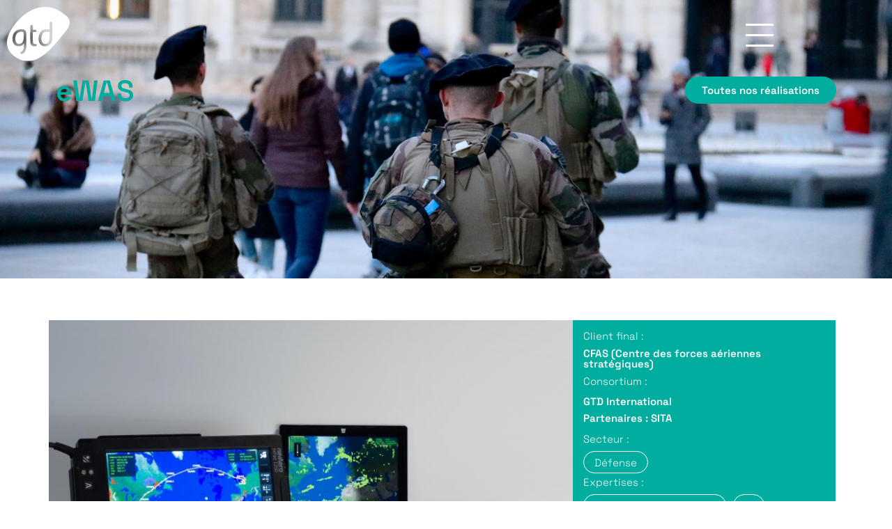

--- FILE ---
content_type: text/html; charset=UTF-8
request_url: https://gtd-international.fr/realisation/ewas/
body_size: 30791
content:
<!DOCTYPE html>
<html lang="fr-FR">
<head>
<meta charset="UTF-8">
<meta name="viewport" content="width=device-width, initial-scale=1">
	 <link rel="profile" href="https://gmpg.org/xfn/11"> 
	 <meta name='robots' content='index, follow, max-image-preview:large, max-snippet:-1, max-video-preview:-1' />

	<!-- This site is optimized with the Yoast SEO plugin v26.6 - https://yoast.com/wordpress/plugins/seo/ -->
	<title>eWAS - GTD International</title>
	<link rel="canonical" href="https://gtd-international.fr/realisation/ewas/" />
	<meta property="og:locale" content="fr_FR" />
	<meta property="og:type" content="article" />
	<meta property="og:title" content="eWAS - GTD International" />
	<meta property="og:url" content="https://gtd-international.fr/realisation/ewas/" />
	<meta property="og:site_name" content="GTD International" />
	<meta property="article:modified_time" content="2023-12-20T14:34:35+00:00" />
	<meta property="og:image" content="https://gtd-international.fr/mgfihqv9pbpkwgs9/wp-content/uploads/2023/10/Ewas.jpg" />
	<meta property="og:image:width" content="733" />
	<meta property="og:image:height" content="550" />
	<meta property="og:image:type" content="image/jpeg" />
	<meta name="twitter:card" content="summary_large_image" />
	<script type="application/ld+json" class="yoast-schema-graph">{"@context":"https://schema.org","@graph":[{"@type":"WebPage","@id":"https://gtd-international.fr/realisation/ewas/","url":"https://gtd-international.fr/realisation/ewas/","name":"eWAS - GTD International","isPartOf":{"@id":"https://gtd-international.fr/#website"},"primaryImageOfPage":{"@id":"https://gtd-international.fr/realisation/ewas/#primaryimage"},"image":{"@id":"https://gtd-international.fr/realisation/ewas/#primaryimage"},"thumbnailUrl":"https://gtd-international.fr/mgfihqv9pbpkwgs9/wp-content/uploads/2023/10/Ewas.jpg","datePublished":"2023-10-31T11:20:23+00:00","dateModified":"2023-12-20T14:34:35+00:00","breadcrumb":{"@id":"https://gtd-international.fr/realisation/ewas/#breadcrumb"},"inLanguage":"fr-FR","potentialAction":[{"@type":"ReadAction","target":["https://gtd-international.fr/realisation/ewas/"]}]},{"@type":"ImageObject","inLanguage":"fr-FR","@id":"https://gtd-international.fr/realisation/ewas/#primaryimage","url":"https://gtd-international.fr/mgfihqv9pbpkwgs9/wp-content/uploads/2023/10/Ewas.jpg","contentUrl":"https://gtd-international.fr/mgfihqv9pbpkwgs9/wp-content/uploads/2023/10/Ewas.jpg","width":733,"height":550,"caption":"EWAS"},{"@type":"BreadcrumbList","@id":"https://gtd-international.fr/realisation/ewas/#breadcrumb","itemListElement":[{"@type":"ListItem","position":1,"name":"Accueil","item":"https://gtd-international.fr/"},{"@type":"ListItem","position":2,"name":"eWAS"}]},{"@type":"WebSite","@id":"https://gtd-international.fr/#website","url":"https://gtd-international.fr/","name":"GTD International","description":"Créateur de solutions IT","publisher":{"@id":"https://gtd-international.fr/#organization"},"potentialAction":[{"@type":"SearchAction","target":{"@type":"EntryPoint","urlTemplate":"https://gtd-international.fr/?s={search_term_string}"},"query-input":{"@type":"PropertyValueSpecification","valueRequired":true,"valueName":"search_term_string"}}],"inLanguage":"fr-FR"},{"@type":"Organization","@id":"https://gtd-international.fr/#organization","name":"GTD International","url":"https://gtd-international.fr/","logo":{"@type":"ImageObject","inLanguage":"fr-FR","@id":"https://gtd-international.fr/#/schema/logo/image/","url":"https://gtd-international.fr/mgfihqv9pbpkwgs9/wp-content/uploads/2022/10/gtd-gris.svg","contentUrl":"https://gtd-international.fr/mgfihqv9pbpkwgs9/wp-content/uploads/2022/10/gtd-gris.svg","width":1,"height":1,"caption":"GTD International"},"image":{"@id":"https://gtd-international.fr/#/schema/logo/image/"}}]}</script>
	<!-- / Yoast SEO plugin. -->


<link rel="alternate" type="application/rss+xml" title="GTD International &raquo; Flux" href="https://gtd-international.fr/feed/" />
<link rel="alternate" type="application/rss+xml" title="GTD International &raquo; Flux des commentaires" href="https://gtd-international.fr/comments/feed/" />
<link rel="alternate" title="oEmbed (JSON)" type="application/json+oembed" href="https://gtd-international.fr/wp-json/oembed/1.0/embed?url=https%3A%2F%2Fgtd-international.fr%2Frealisation%2Fewas%2F" />
<link rel="alternate" title="oEmbed (XML)" type="text/xml+oembed" href="https://gtd-international.fr/wp-json/oembed/1.0/embed?url=https%3A%2F%2Fgtd-international.fr%2Frealisation%2Fewas%2F&#038;format=xml" />
<style id='wp-img-auto-sizes-contain-inline-css'>
img:is([sizes=auto i],[sizes^="auto," i]){contain-intrinsic-size:3000px 1500px}
/*# sourceURL=wp-img-auto-sizes-contain-inline-css */
</style>
<style id='global-styles-inline-css'>
:root{--wp--preset--aspect-ratio--square: 1;--wp--preset--aspect-ratio--4-3: 4/3;--wp--preset--aspect-ratio--3-4: 3/4;--wp--preset--aspect-ratio--3-2: 3/2;--wp--preset--aspect-ratio--2-3: 2/3;--wp--preset--aspect-ratio--16-9: 16/9;--wp--preset--aspect-ratio--9-16: 9/16;--wp--preset--color--black: #000000;--wp--preset--color--cyan-bluish-gray: #abb8c3;--wp--preset--color--white: #ffffff;--wp--preset--color--pale-pink: #f78da7;--wp--preset--color--vivid-red: #cf2e2e;--wp--preset--color--luminous-vivid-orange: #ff6900;--wp--preset--color--luminous-vivid-amber: #fcb900;--wp--preset--color--light-green-cyan: #7bdcb5;--wp--preset--color--vivid-green-cyan: #00d084;--wp--preset--color--pale-cyan-blue: #8ed1fc;--wp--preset--color--vivid-cyan-blue: #0693e3;--wp--preset--color--vivid-purple: #9b51e0;--wp--preset--color--ast-global-color-0: var(--ast-global-color-0);--wp--preset--color--ast-global-color-1: var(--ast-global-color-1);--wp--preset--color--ast-global-color-2: var(--ast-global-color-2);--wp--preset--color--ast-global-color-3: var(--ast-global-color-3);--wp--preset--color--ast-global-color-4: var(--ast-global-color-4);--wp--preset--color--ast-global-color-5: var(--ast-global-color-5);--wp--preset--color--ast-global-color-6: var(--ast-global-color-6);--wp--preset--color--ast-global-color-7: var(--ast-global-color-7);--wp--preset--color--ast-global-color-8: var(--ast-global-color-8);--wp--preset--gradient--vivid-cyan-blue-to-vivid-purple: linear-gradient(135deg,rgb(6,147,227) 0%,rgb(155,81,224) 100%);--wp--preset--gradient--light-green-cyan-to-vivid-green-cyan: linear-gradient(135deg,rgb(122,220,180) 0%,rgb(0,208,130) 100%);--wp--preset--gradient--luminous-vivid-amber-to-luminous-vivid-orange: linear-gradient(135deg,rgb(252,185,0) 0%,rgb(255,105,0) 100%);--wp--preset--gradient--luminous-vivid-orange-to-vivid-red: linear-gradient(135deg,rgb(255,105,0) 0%,rgb(207,46,46) 100%);--wp--preset--gradient--very-light-gray-to-cyan-bluish-gray: linear-gradient(135deg,rgb(238,238,238) 0%,rgb(169,184,195) 100%);--wp--preset--gradient--cool-to-warm-spectrum: linear-gradient(135deg,rgb(74,234,220) 0%,rgb(151,120,209) 20%,rgb(207,42,186) 40%,rgb(238,44,130) 60%,rgb(251,105,98) 80%,rgb(254,248,76) 100%);--wp--preset--gradient--blush-light-purple: linear-gradient(135deg,rgb(255,206,236) 0%,rgb(152,150,240) 100%);--wp--preset--gradient--blush-bordeaux: linear-gradient(135deg,rgb(254,205,165) 0%,rgb(254,45,45) 50%,rgb(107,0,62) 100%);--wp--preset--gradient--luminous-dusk: linear-gradient(135deg,rgb(255,203,112) 0%,rgb(199,81,192) 50%,rgb(65,88,208) 100%);--wp--preset--gradient--pale-ocean: linear-gradient(135deg,rgb(255,245,203) 0%,rgb(182,227,212) 50%,rgb(51,167,181) 100%);--wp--preset--gradient--electric-grass: linear-gradient(135deg,rgb(202,248,128) 0%,rgb(113,206,126) 100%);--wp--preset--gradient--midnight: linear-gradient(135deg,rgb(2,3,129) 0%,rgb(40,116,252) 100%);--wp--preset--font-size--small: 13px;--wp--preset--font-size--medium: 20px;--wp--preset--font-size--large: 36px;--wp--preset--font-size--x-large: 42px;--wp--preset--spacing--20: 0.44rem;--wp--preset--spacing--30: 0.67rem;--wp--preset--spacing--40: 1rem;--wp--preset--spacing--50: 1.5rem;--wp--preset--spacing--60: 2.25rem;--wp--preset--spacing--70: 3.38rem;--wp--preset--spacing--80: 5.06rem;--wp--preset--shadow--natural: 6px 6px 9px rgba(0, 0, 0, 0.2);--wp--preset--shadow--deep: 12px 12px 50px rgba(0, 0, 0, 0.4);--wp--preset--shadow--sharp: 6px 6px 0px rgba(0, 0, 0, 0.2);--wp--preset--shadow--outlined: 6px 6px 0px -3px rgb(255, 255, 255), 6px 6px rgb(0, 0, 0);--wp--preset--shadow--crisp: 6px 6px 0px rgb(0, 0, 0);}:root { --wp--style--global--content-size: var(--wp--custom--ast-content-width-size);--wp--style--global--wide-size: var(--wp--custom--ast-wide-width-size); }:where(body) { margin: 0; }.wp-site-blocks > .alignleft { float: left; margin-right: 2em; }.wp-site-blocks > .alignright { float: right; margin-left: 2em; }.wp-site-blocks > .aligncenter { justify-content: center; margin-left: auto; margin-right: auto; }:where(.wp-site-blocks) > * { margin-block-start: 24px; margin-block-end: 0; }:where(.wp-site-blocks) > :first-child { margin-block-start: 0; }:where(.wp-site-blocks) > :last-child { margin-block-end: 0; }:root { --wp--style--block-gap: 24px; }:root :where(.is-layout-flow) > :first-child{margin-block-start: 0;}:root :where(.is-layout-flow) > :last-child{margin-block-end: 0;}:root :where(.is-layout-flow) > *{margin-block-start: 24px;margin-block-end: 0;}:root :where(.is-layout-constrained) > :first-child{margin-block-start: 0;}:root :where(.is-layout-constrained) > :last-child{margin-block-end: 0;}:root :where(.is-layout-constrained) > *{margin-block-start: 24px;margin-block-end: 0;}:root :where(.is-layout-flex){gap: 24px;}:root :where(.is-layout-grid){gap: 24px;}.is-layout-flow > .alignleft{float: left;margin-inline-start: 0;margin-inline-end: 2em;}.is-layout-flow > .alignright{float: right;margin-inline-start: 2em;margin-inline-end: 0;}.is-layout-flow > .aligncenter{margin-left: auto !important;margin-right: auto !important;}.is-layout-constrained > .alignleft{float: left;margin-inline-start: 0;margin-inline-end: 2em;}.is-layout-constrained > .alignright{float: right;margin-inline-start: 2em;margin-inline-end: 0;}.is-layout-constrained > .aligncenter{margin-left: auto !important;margin-right: auto !important;}.is-layout-constrained > :where(:not(.alignleft):not(.alignright):not(.alignfull)){max-width: var(--wp--style--global--content-size);margin-left: auto !important;margin-right: auto !important;}.is-layout-constrained > .alignwide{max-width: var(--wp--style--global--wide-size);}body .is-layout-flex{display: flex;}.is-layout-flex{flex-wrap: wrap;align-items: center;}.is-layout-flex > :is(*, div){margin: 0;}body .is-layout-grid{display: grid;}.is-layout-grid > :is(*, div){margin: 0;}body{padding-top: 0px;padding-right: 0px;padding-bottom: 0px;padding-left: 0px;}a:where(:not(.wp-element-button)){text-decoration: none;}:root :where(.wp-element-button, .wp-block-button__link){background-color: #32373c;border-width: 0;color: #fff;font-family: inherit;font-size: inherit;font-style: inherit;font-weight: inherit;letter-spacing: inherit;line-height: inherit;padding-top: calc(0.667em + 2px);padding-right: calc(1.333em + 2px);padding-bottom: calc(0.667em + 2px);padding-left: calc(1.333em + 2px);text-decoration: none;text-transform: inherit;}.has-black-color{color: var(--wp--preset--color--black) !important;}.has-cyan-bluish-gray-color{color: var(--wp--preset--color--cyan-bluish-gray) !important;}.has-white-color{color: var(--wp--preset--color--white) !important;}.has-pale-pink-color{color: var(--wp--preset--color--pale-pink) !important;}.has-vivid-red-color{color: var(--wp--preset--color--vivid-red) !important;}.has-luminous-vivid-orange-color{color: var(--wp--preset--color--luminous-vivid-orange) !important;}.has-luminous-vivid-amber-color{color: var(--wp--preset--color--luminous-vivid-amber) !important;}.has-light-green-cyan-color{color: var(--wp--preset--color--light-green-cyan) !important;}.has-vivid-green-cyan-color{color: var(--wp--preset--color--vivid-green-cyan) !important;}.has-pale-cyan-blue-color{color: var(--wp--preset--color--pale-cyan-blue) !important;}.has-vivid-cyan-blue-color{color: var(--wp--preset--color--vivid-cyan-blue) !important;}.has-vivid-purple-color{color: var(--wp--preset--color--vivid-purple) !important;}.has-ast-global-color-0-color{color: var(--wp--preset--color--ast-global-color-0) !important;}.has-ast-global-color-1-color{color: var(--wp--preset--color--ast-global-color-1) !important;}.has-ast-global-color-2-color{color: var(--wp--preset--color--ast-global-color-2) !important;}.has-ast-global-color-3-color{color: var(--wp--preset--color--ast-global-color-3) !important;}.has-ast-global-color-4-color{color: var(--wp--preset--color--ast-global-color-4) !important;}.has-ast-global-color-5-color{color: var(--wp--preset--color--ast-global-color-5) !important;}.has-ast-global-color-6-color{color: var(--wp--preset--color--ast-global-color-6) !important;}.has-ast-global-color-7-color{color: var(--wp--preset--color--ast-global-color-7) !important;}.has-ast-global-color-8-color{color: var(--wp--preset--color--ast-global-color-8) !important;}.has-black-background-color{background-color: var(--wp--preset--color--black) !important;}.has-cyan-bluish-gray-background-color{background-color: var(--wp--preset--color--cyan-bluish-gray) !important;}.has-white-background-color{background-color: var(--wp--preset--color--white) !important;}.has-pale-pink-background-color{background-color: var(--wp--preset--color--pale-pink) !important;}.has-vivid-red-background-color{background-color: var(--wp--preset--color--vivid-red) !important;}.has-luminous-vivid-orange-background-color{background-color: var(--wp--preset--color--luminous-vivid-orange) !important;}.has-luminous-vivid-amber-background-color{background-color: var(--wp--preset--color--luminous-vivid-amber) !important;}.has-light-green-cyan-background-color{background-color: var(--wp--preset--color--light-green-cyan) !important;}.has-vivid-green-cyan-background-color{background-color: var(--wp--preset--color--vivid-green-cyan) !important;}.has-pale-cyan-blue-background-color{background-color: var(--wp--preset--color--pale-cyan-blue) !important;}.has-vivid-cyan-blue-background-color{background-color: var(--wp--preset--color--vivid-cyan-blue) !important;}.has-vivid-purple-background-color{background-color: var(--wp--preset--color--vivid-purple) !important;}.has-ast-global-color-0-background-color{background-color: var(--wp--preset--color--ast-global-color-0) !important;}.has-ast-global-color-1-background-color{background-color: var(--wp--preset--color--ast-global-color-1) !important;}.has-ast-global-color-2-background-color{background-color: var(--wp--preset--color--ast-global-color-2) !important;}.has-ast-global-color-3-background-color{background-color: var(--wp--preset--color--ast-global-color-3) !important;}.has-ast-global-color-4-background-color{background-color: var(--wp--preset--color--ast-global-color-4) !important;}.has-ast-global-color-5-background-color{background-color: var(--wp--preset--color--ast-global-color-5) !important;}.has-ast-global-color-6-background-color{background-color: var(--wp--preset--color--ast-global-color-6) !important;}.has-ast-global-color-7-background-color{background-color: var(--wp--preset--color--ast-global-color-7) !important;}.has-ast-global-color-8-background-color{background-color: var(--wp--preset--color--ast-global-color-8) !important;}.has-black-border-color{border-color: var(--wp--preset--color--black) !important;}.has-cyan-bluish-gray-border-color{border-color: var(--wp--preset--color--cyan-bluish-gray) !important;}.has-white-border-color{border-color: var(--wp--preset--color--white) !important;}.has-pale-pink-border-color{border-color: var(--wp--preset--color--pale-pink) !important;}.has-vivid-red-border-color{border-color: var(--wp--preset--color--vivid-red) !important;}.has-luminous-vivid-orange-border-color{border-color: var(--wp--preset--color--luminous-vivid-orange) !important;}.has-luminous-vivid-amber-border-color{border-color: var(--wp--preset--color--luminous-vivid-amber) !important;}.has-light-green-cyan-border-color{border-color: var(--wp--preset--color--light-green-cyan) !important;}.has-vivid-green-cyan-border-color{border-color: var(--wp--preset--color--vivid-green-cyan) !important;}.has-pale-cyan-blue-border-color{border-color: var(--wp--preset--color--pale-cyan-blue) !important;}.has-vivid-cyan-blue-border-color{border-color: var(--wp--preset--color--vivid-cyan-blue) !important;}.has-vivid-purple-border-color{border-color: var(--wp--preset--color--vivid-purple) !important;}.has-ast-global-color-0-border-color{border-color: var(--wp--preset--color--ast-global-color-0) !important;}.has-ast-global-color-1-border-color{border-color: var(--wp--preset--color--ast-global-color-1) !important;}.has-ast-global-color-2-border-color{border-color: var(--wp--preset--color--ast-global-color-2) !important;}.has-ast-global-color-3-border-color{border-color: var(--wp--preset--color--ast-global-color-3) !important;}.has-ast-global-color-4-border-color{border-color: var(--wp--preset--color--ast-global-color-4) !important;}.has-ast-global-color-5-border-color{border-color: var(--wp--preset--color--ast-global-color-5) !important;}.has-ast-global-color-6-border-color{border-color: var(--wp--preset--color--ast-global-color-6) !important;}.has-ast-global-color-7-border-color{border-color: var(--wp--preset--color--ast-global-color-7) !important;}.has-ast-global-color-8-border-color{border-color: var(--wp--preset--color--ast-global-color-8) !important;}.has-vivid-cyan-blue-to-vivid-purple-gradient-background{background: var(--wp--preset--gradient--vivid-cyan-blue-to-vivid-purple) !important;}.has-light-green-cyan-to-vivid-green-cyan-gradient-background{background: var(--wp--preset--gradient--light-green-cyan-to-vivid-green-cyan) !important;}.has-luminous-vivid-amber-to-luminous-vivid-orange-gradient-background{background: var(--wp--preset--gradient--luminous-vivid-amber-to-luminous-vivid-orange) !important;}.has-luminous-vivid-orange-to-vivid-red-gradient-background{background: var(--wp--preset--gradient--luminous-vivid-orange-to-vivid-red) !important;}.has-very-light-gray-to-cyan-bluish-gray-gradient-background{background: var(--wp--preset--gradient--very-light-gray-to-cyan-bluish-gray) !important;}.has-cool-to-warm-spectrum-gradient-background{background: var(--wp--preset--gradient--cool-to-warm-spectrum) !important;}.has-blush-light-purple-gradient-background{background: var(--wp--preset--gradient--blush-light-purple) !important;}.has-blush-bordeaux-gradient-background{background: var(--wp--preset--gradient--blush-bordeaux) !important;}.has-luminous-dusk-gradient-background{background: var(--wp--preset--gradient--luminous-dusk) !important;}.has-pale-ocean-gradient-background{background: var(--wp--preset--gradient--pale-ocean) !important;}.has-electric-grass-gradient-background{background: var(--wp--preset--gradient--electric-grass) !important;}.has-midnight-gradient-background{background: var(--wp--preset--gradient--midnight) !important;}.has-small-font-size{font-size: var(--wp--preset--font-size--small) !important;}.has-medium-font-size{font-size: var(--wp--preset--font-size--medium) !important;}.has-large-font-size{font-size: var(--wp--preset--font-size--large) !important;}.has-x-large-font-size{font-size: var(--wp--preset--font-size--x-large) !important;}
:root :where(.wp-block-pullquote){font-size: 1.5em;line-height: 1.6;}
/*# sourceURL=global-styles-inline-css */
</style>
<link rel='stylesheet' id='wpo_min-header-0-css' href='https://gtd-international.fr/mgfihqv9pbpkwgs9/wp-content/cache/wpo-minify/1770088404/assets/wpo-minify-header-3bcb2676.min.css' media='all' />
<style id='wpo_min-header-0-inline-css'>
:root{--ast-container-default-xlg-padding:3em;--ast-container-default-lg-padding:3em;--ast-container-default-slg-padding:2em;--ast-container-default-md-padding:3em;--ast-container-default-sm-padding:3em;--ast-container-default-xs-padding:2.4em;--ast-container-default-xxs-padding:1.8em;--ast-code-block-background:#EEEEEE;--ast-comment-inputs-background:#FAFAFA;--ast-normal-container-width:1200px;--ast-narrow-container-width:750px;--ast-blog-title-font-weight:normal;--ast-blog-meta-weight:inherit}html{font-size:93.75%}a{color:var(--ast-global-color-0)}a:hover,a:focus{color:var(--ast-global-color-1)}body,button,input,select,textarea,.ast-button,.ast-custom-button{font-family:-apple-system,BlinkMacSystemFont,Segoe UI,Roboto,Oxygen-Sans,Ubuntu,Cantarell,Helvetica Neue,sans-serif;font-weight:inherit;font-size:15px;font-size:1rem;line-height:var(--ast-body-line-height,1.65em)}blockquote{color:var(--ast-global-color-3)}h1,.entry-content h1,h2,.entry-content h2,h3,.entry-content h3,h4,.entry-content h4,h5,.entry-content h5,h6,.entry-content h6,.site-title,.site-title a{font-weight:600}.site-title{font-size:35px;font-size:2.3333333333333rem;display:block}.site-header .site-description{font-size:15px;font-size:1rem;display:none}.entry-title{font-size:26px;font-size:1.7333333333333rem}.archive .ast-article-post .ast-article-inner,.blog .ast-article-post .ast-article-inner,.archive .ast-article-post .ast-article-inner:hover,.blog .ast-article-post .ast-article-inner:hover{overflow:hidden}h1,.entry-content h1{font-size:40px;font-size:2.6666666666667rem;font-weight:600;line-height:1.4em}h2,.entry-content h2{font-size:32px;font-size:2.1333333333333rem;font-weight:600;line-height:1.3em}h3,.entry-content h3{font-size:26px;font-size:1.7333333333333rem;font-weight:600;line-height:1.3em}h4,.entry-content h4{font-size:24px;font-size:1.6rem;line-height:1.2em;font-weight:600}h5,.entry-content h5{font-size:20px;font-size:1.3333333333333rem;line-height:1.2em;font-weight:600}h6,.entry-content h6{font-size:16px;font-size:1.0666666666667rem;line-height:1.25em;font-weight:600}::selection{background-color:var(--ast-global-color-0);color:#fff}body,h1,.entry-title a,.entry-content h1,h2,.entry-content h2,h3,.entry-content h3,h4,.entry-content h4,h5,.entry-content h5,h6,.entry-content h6{color:var(--ast-global-color-3)}.tagcloud a:hover,.tagcloud a:focus,.tagcloud a.current-item{color:#fff;border-color:var(--ast-global-color-0);background-color:var(--ast-global-color-0)}input:focus,input[type="text"]:focus,input[type="email"]:focus,input[type="url"]:focus,input[type="password"]:focus,input[type="reset"]:focus,input[type="search"]:focus,textarea:focus{border-color:var(--ast-global-color-0)}input[type="radio"]:checked,input[type=reset],input[type="checkbox"]:checked,input[type="checkbox"]:hover:checked,input[type="checkbox"]:focus:checked,input[type=range]::-webkit-slider-thumb{border-color:var(--ast-global-color-0);background-color:var(--ast-global-color-0);box-shadow:none}.site-footer a:hover+.post-count,.site-footer a:focus+.post-count{background:var(--ast-global-color-0);border-color:var(--ast-global-color-0)}.single .nav-links .nav-previous,.single .nav-links .nav-next{color:var(--ast-global-color-0)}.entry-meta,.entry-meta *{line-height:1.45;color:var(--ast-global-color-0)}.entry-meta a:not(.ast-button):hover,.entry-meta a:not(.ast-button):hover *,.entry-meta a:not(.ast-button):focus,.entry-meta a:not(.ast-button):focus *,.page-links>.page-link,.page-links .page-link:hover,.post-navigation a:hover{color:var(--ast-global-color-1)}#cat option,.secondary .calendar_wrap thead a,.secondary .calendar_wrap thead a:visited{color:var(--ast-global-color-0)}.secondary .calendar_wrap #today,.ast-progress-val span{background:var(--ast-global-color-0)}.secondary a:hover+.post-count,.secondary a:focus+.post-count{background:var(--ast-global-color-0);border-color:var(--ast-global-color-0)}.calendar_wrap #today>a{color:#fff}.page-links .page-link,.single .post-navigation a{color:var(--ast-global-color-0)}.ast-search-menu-icon .search-form button.search-submit{padding:0 4px}.ast-search-menu-icon form.search-form{padding-right:0}.ast-search-menu-icon.slide-search input.search-field{width:0}.ast-header-search .ast-search-menu-icon.ast-dropdown-active .search-form,.ast-header-search .ast-search-menu-icon.ast-dropdown-active .search-field:focus{transition:all 0.2s}.search-form input.search-field:focus{outline:none}.ast-archive-title{color:var(--ast-global-color-2)}.widget-title,.widget .wp-block-heading{font-size:21px;font-size:1.4rem;color:var(--ast-global-color-2)}.single .ast-author-details .author-title{color:var(--ast-global-color-1)}.ast-single-post .entry-content a,.ast-comment-content a:not(.ast-comment-edit-reply-wrap a){text-decoration:underline}.ast-single-post .wp-block-button .wp-block-button__link,.ast-single-post .elementor-button-wrapper .elementor-button,.ast-single-post .entry-content .uagb-tab a,.ast-single-post .entry-content .uagb-ifb-cta a,.ast-single-post .entry-content .wp-block-uagb-buttons a,.ast-single-post .entry-content .uabb-module-content a,.ast-single-post .entry-content .uagb-post-grid a,.ast-single-post .entry-content .uagb-timeline a,.ast-single-post .entry-content .uagb-toc__wrap a,.ast-single-post .entry-content .uagb-taxomony-box a,.ast-single-post .entry-content .woocommerce a,.entry-content .wp-block-latest-posts>li>a,.ast-single-post .entry-content .wp-block-file__button,li.ast-post-filter-single,.ast-single-post .wp-block-buttons .wp-block-button.is-style-outline .wp-block-button__link,.ast-single-post .ast-comment-content .comment-reply-link,.ast-single-post .ast-comment-content .comment-edit-link{text-decoration:none}.ast-search-menu-icon.slide-search a:focus-visible:focus-visible,.astra-search-icon:focus-visible,#close:focus-visible,a:focus-visible,.ast-menu-toggle:focus-visible,.site .skip-link:focus-visible,.wp-block-loginout input:focus-visible,.wp-block-search.wp-block-search__button-inside .wp-block-search__inside-wrapper,.ast-header-navigation-arrow:focus-visible,.woocommerce .wc-proceed-to-checkout>.checkout-button:focus-visible,.woocommerce .woocommerce-MyAccount-navigation ul li a:focus-visible,.ast-orders-table__row .ast-orders-table__cell:focus-visible,.woocommerce .woocommerce-order-details .order-again>.button:focus-visible,.woocommerce .woocommerce-message a.button.wc-forward:focus-visible,.woocommerce #minus_qty:focus-visible,.woocommerce #plus_qty:focus-visible,a#ast-apply-coupon:focus-visible,.woocommerce .woocommerce-info a:focus-visible,.woocommerce .astra-shop-summary-wrap a:focus-visible,.woocommerce a.wc-forward:focus-visible,#ast-apply-coupon:focus-visible,.woocommerce-js .woocommerce-mini-cart-item a.remove:focus-visible,#close:focus-visible,.button.search-submit:focus-visible,#search_submit:focus,.normal-search:focus-visible{outline-style:dotted;outline-color:inherit;outline-width:thin}input:focus,input[type="text"]:focus,input[type="email"]:focus,input[type="url"]:focus,input[type="password"]:focus,input[type="reset"]:focus,input[type="search"]:focus,input[type="number"]:focus,textarea:focus,.wp-block-search__input:focus,[data-section="section-header-mobile-trigger"] .ast-button-wrap .ast-mobile-menu-trigger-minimal:focus,.ast-mobile-popup-drawer.active .menu-toggle-close:focus,.woocommerce-ordering select.orderby:focus,#ast-scroll-top:focus,#coupon_code:focus,.woocommerce-page #comment:focus,.woocommerce #reviews #respond input#submit:focus,.woocommerce a.add_to_cart_button:focus,.woocommerce .button.single_add_to_cart_button:focus,.woocommerce .woocommerce-cart-form button:focus,.woocommerce .woocommerce-cart-form__cart-item .quantity .qty:focus,.woocommerce .woocommerce-billing-fields .woocommerce-billing-fields__field-wrapper .woocommerce-input-wrapper>.input-text:focus,.woocommerce #order_comments:focus,.woocommerce #place_order:focus,.woocommerce .woocommerce-address-fields .woocommerce-address-fields__field-wrapper .woocommerce-input-wrapper>.input-text:focus,.woocommerce .woocommerce-MyAccount-content form button:focus,.woocommerce .woocommerce-MyAccount-content .woocommerce-EditAccountForm .woocommerce-form-row .woocommerce-Input.input-text:focus,.woocommerce .ast-woocommerce-container .woocommerce-pagination ul.page-numbers li a:focus,body #content .woocommerce form .form-row .select2-container--default .select2-selection--single:focus,#ast-coupon-code:focus,.woocommerce.woocommerce-js .quantity input[type=number]:focus,.woocommerce-js .woocommerce-mini-cart-item .quantity input[type=number]:focus,.woocommerce p#ast-coupon-trigger:focus{border-style:dotted;border-color:inherit;border-width:thin}input{outline:none}.ast-logo-title-inline .site-logo-img{padding-right:1em}body .ast-oembed-container *{position:absolute;top:0;width:100%;height:100%;left:0}body .wp-block-embed-pocket-casts .ast-oembed-container *{position:unset}.ast-single-post-featured-section+article{margin-top:2em}.site-content .ast-single-post-featured-section img{width:100%;overflow:hidden;object-fit:cover}.ast-separate-container .site-content .ast-single-post-featured-section+article{margin-top:-80px;z-index:9;position:relative;border-radius:4px}@media (min-width:922px){.ast-no-sidebar .site-content .ast-article-image-container--wide{margin-left:-120px;margin-right:-120px;max-width:unset;width:unset}.ast-left-sidebar .site-content .ast-article-image-container--wide,.ast-right-sidebar .site-content .ast-article-image-container--wide{margin-left:-10px;margin-right:-10px}.site-content .ast-article-image-container--full{margin-left:calc(-50vw + 50%);margin-right:calc(-50vw + 50%);max-width:100vw;width:100vw}.ast-left-sidebar .site-content .ast-article-image-container--full,.ast-right-sidebar .site-content .ast-article-image-container--full{margin-left:-10px;margin-right:-10px;max-width:inherit;width:auto}}.site>.ast-single-related-posts-container{margin-top:0}@media (min-width:922px){.ast-desktop .ast-container--narrow{max-width:var(--ast-narrow-container-width);margin:0 auto}}.ast-page-builder-template .hentry{margin:0}.ast-page-builder-template .site-content>.ast-container{max-width:100%;padding:0}.ast-page-builder-template .site .site-content #primary{padding:0;margin:0}.ast-page-builder-template .no-results{text-align:center;margin:4em auto}.ast-page-builder-template .ast-pagination{padding:2em}.ast-page-builder-template .entry-header.ast-no-title.ast-no-thumbnail{margin-top:0}.ast-page-builder-template .entry-header.ast-header-without-markup{margin-top:0;margin-bottom:0}.ast-page-builder-template .entry-header.ast-no-title.ast-no-meta{margin-bottom:0}.ast-page-builder-template.single .post-navigation{padding-bottom:2em}.ast-page-builder-template.single-post .site-content>.ast-container{max-width:100%}.ast-page-builder-template .entry-header{margin-top:2em;margin-left:auto;margin-right:auto}.ast-single-post.ast-page-builder-template .site-main>article,.woocommerce.ast-page-builder-template .site-main{padding-top:2em;padding-left:20px;padding-right:20px}.ast-page-builder-template .ast-archive-description{margin:2em auto 0;padding-left:20px;padding-right:20px}.ast-page-builder-template .ast-row{margin-left:0;margin-right:0}.single.ast-page-builder-template .entry-header+.entry-content{margin-bottom:2em}@media(min-width:921px){.ast-page-builder-template.archive.ast-right-sidebar .ast-row article,.ast-page-builder-template.archive.ast-left-sidebar .ast-row article{padding-left:0;padding-right:0}}@media (max-width:921px){#ast-desktop-header{display:none}}@media (min-width:922px){#ast-mobile-header{display:none}}.wp-block-buttons.aligncenter{justify-content:center}@media (max-width:921px){.ast-theme-transparent-header #primary,.ast-theme-transparent-header #secondary{padding:0}}@media (max-width:921px){.ast-plain-container.ast-no-sidebar #primary{padding:0}}.ast-plain-container.ast-no-sidebar #primary{margin-top:0;margin-bottom:0}@media (min-width:1200px){.ast-plain-container.ast-no-sidebar #primary{margin-top:60px;margin-bottom:60px}}.wp-block-button.is-style-outline .wp-block-button__link{border-color:var(--ast-global-color-0)}div.wp-block-button.is-style-outline>.wp-block-button__link:not(.has-text-color),div.wp-block-button.wp-block-button__link.is-style-outline:not(.has-text-color){color:var(--ast-global-color-0)}.wp-block-button.is-style-outline .wp-block-button__link:hover,.wp-block-buttons .wp-block-button.is-style-outline .wp-block-button__link:focus,.wp-block-buttons .wp-block-button.is-style-outline>.wp-block-button__link:not(.has-text-color):hover,.wp-block-buttons .wp-block-button.wp-block-button__link.is-style-outline:not(.has-text-color):hover{color:#fff;background-color:var(--ast-global-color-1);border-color:var(--ast-global-color-1)}.post-page-numbers.current .page-link,.ast-pagination .page-numbers.current{color:#fff;border-color:var(--ast-global-color-0);background-color:var(--ast-global-color-0)}.wp-block-button.is-style-outline .wp-block-button__link.wp-element-button,.ast-outline-button{border-color:var(--ast-global-color-0);font-family:inherit;font-weight:inherit;line-height:1em}.wp-block-buttons .wp-block-button.is-style-outline>.wp-block-button__link:not(.has-text-color),.wp-block-buttons .wp-block-button.wp-block-button__link.is-style-outline:not(.has-text-color),.ast-outline-button{color:var(--ast-global-color-0)}.wp-block-button.is-style-outline .wp-block-button__link:hover,.wp-block-buttons .wp-block-button.is-style-outline .wp-block-button__link:focus,.wp-block-buttons .wp-block-button.is-style-outline>.wp-block-button__link:not(.has-text-color):hover,.wp-block-buttons .wp-block-button.wp-block-button__link.is-style-outline:not(.has-text-color):hover,.ast-outline-button:hover,.ast-outline-button:focus,.wp-block-uagb-buttons-child .uagb-buttons-repeater.ast-outline-button:hover,.wp-block-uagb-buttons-child .uagb-buttons-repeater.ast-outline-button:focus{color:#fff;background-color:var(--ast-global-color-1);border-color:var(--ast-global-color-1)}.entry-content[ast-blocks-layout]>figure{margin-bottom:1em}h1.widget-title{font-weight:600}h2.widget-title{font-weight:600}h3.widget-title{font-weight:600}#page{display:flex;flex-direction:column;min-height:100vh}.ast-404-layout-1 h1.page-title{color:var(--ast-global-color-2)}.single .post-navigation a{line-height:1em;height:inherit}.error-404 .page-sub-title{font-size:1.5rem;font-weight:inherit}.search .site-content .content-area .search-form{margin-bottom:0}#page .site-content{flex-grow:1}.widget{margin-bottom:1.25em}#secondary li{line-height:1.5em}#secondary .wp-block-group h2{margin-bottom:.7em}#secondary h2{font-size:1.7rem}.ast-separate-container .ast-article-post,.ast-separate-container .ast-article-single,.ast-separate-container .comment-respond{padding:3em}.ast-separate-container .ast-article-single .ast-article-single{padding:0}.ast-article-single .wp-block-post-template-is-layout-grid{padding-left:0}.ast-separate-container .comments-title,.ast-narrow-container .comments-title{padding:1.5em 2em}.ast-page-builder-template .comment-form-textarea,.ast-comment-formwrap .ast-grid-common-col{padding:0}.ast-comment-formwrap{padding:0;display:inline-flex;column-gap:20px;width:100%;margin-left:0;margin-right:0}.comments-area textarea#comment:focus,.comments-area textarea#comment:active,.comments-area .ast-comment-formwrap input[type="text"]:focus,.comments-area .ast-comment-formwrap input[type="text"]:active{box-shadow:none;outline:none}.archive.ast-page-builder-template .entry-header{margin-top:2em}.ast-page-builder-template .ast-comment-formwrap{width:100%}.entry-title{margin-bottom:.5em}.ast-archive-description p{font-size:inherit;font-weight:inherit;line-height:inherit}.ast-separate-container .ast-comment-list li.depth-1,.hentry{margin-bottom:2em}@media (min-width:921px){.ast-left-sidebar.ast-page-builder-template #secondary,.archive.ast-right-sidebar.ast-page-builder-template .site-main{padding-left:20px;padding-right:20px}}@media (max-width:544px){.ast-comment-formwrap.ast-row{column-gap:10px;display:inline-block}#ast-commentform .ast-grid-common-col{position:relative;width:100%}}@media (min-width:1201px){.ast-separate-container .ast-article-post,.ast-separate-container .ast-article-single,.ast-separate-container .ast-author-box,.ast-separate-container .ast-404-layout-1,.ast-separate-container .no-results{padding:3em}}@media (max-width:921px){.ast-separate-container #primary,.ast-separate-container #secondary{padding:1.5em 0}#primary,#secondary{padding:1.5em 0;margin:0}.ast-left-sidebar #content>.ast-container{display:flex;flex-direction:column-reverse;width:100%}}@media (min-width:922px){.ast-separate-container.ast-right-sidebar #primary,.ast-separate-container.ast-left-sidebar #primary{border:0}.search-no-results.ast-separate-container #primary{margin-bottom:4em}}.wp-block-button .wp-block-button__link{color:#fff}.wp-block-button .wp-block-button__link:hover,.wp-block-button .wp-block-button__link:focus{color:#fff;background-color:var(--ast-global-color-1);border-color:var(--ast-global-color-1)}.elementor-widget-heading h1.elementor-heading-title{line-height:1.4em}.elementor-widget-heading h2.elementor-heading-title{line-height:1.3em}.elementor-widget-heading h3.elementor-heading-title{line-height:1.3em}.elementor-widget-heading h4.elementor-heading-title{line-height:1.2em}.elementor-widget-heading h5.elementor-heading-title{line-height:1.2em}.elementor-widget-heading h6.elementor-heading-title{line-height:1.25em}.wp-block-button .wp-block-button__link,.wp-block-search .wp-block-search__button,body .wp-block-file .wp-block-file__button{border-color:var(--ast-global-color-0);background-color:var(--ast-global-color-0);color:#fff;font-family:inherit;font-weight:inherit;line-height:1em;padding-top:15px;padding-right:30px;padding-bottom:15px;padding-left:30px}@media (max-width:921px){.wp-block-button .wp-block-button__link,.wp-block-search .wp-block-search__button,body .wp-block-file .wp-block-file__button{padding-top:14px;padding-right:28px;padding-bottom:14px;padding-left:28px}}@media (max-width:544px){.wp-block-button .wp-block-button__link,.wp-block-search .wp-block-search__button,body .wp-block-file .wp-block-file__button{padding-top:12px;padding-right:24px;padding-bottom:12px;padding-left:24px}}.menu-toggle,button,.ast-button,.ast-custom-button,.button,input#submit,input[type="button"],input[type="submit"],input[type="reset"],form[CLASS*="wp-block-search__"].wp-block-search .wp-block-search__inside-wrapper .wp-block-search__button,body .wp-block-file .wp-block-file__button,.search .search-submit{border-style:solid;border-top-width:0;border-right-width:0;border-left-width:0;border-bottom-width:0;color:#fff;border-color:var(--ast-global-color-0);background-color:var(--ast-global-color-0);padding-top:15px;padding-right:30px;padding-bottom:15px;padding-left:30px;font-family:inherit;font-weight:inherit;line-height:1em}button:focus,.menu-toggle:hover,button:hover,.ast-button:hover,.ast-custom-button:hover .button:hover,.ast-custom-button:hover,input[type=reset]:hover,input[type=reset]:focus,input#submit:hover,input#submit:focus,input[type="button"]:hover,input[type="button"]:focus,input[type="submit"]:hover,input[type="submit"]:focus,form[CLASS*="wp-block-search__"].wp-block-search .wp-block-search__inside-wrapper .wp-block-search__button:hover,form[CLASS*="wp-block-search__"].wp-block-search .wp-block-search__inside-wrapper .wp-block-search__button:focus,body .wp-block-file .wp-block-file__button:hover,body .wp-block-file .wp-block-file__button:focus{color:#fff;background-color:var(--ast-global-color-1);border-color:var(--ast-global-color-1)}form[CLASS*="wp-block-search__"].wp-block-search .wp-block-search__inside-wrapper .wp-block-search__button.has-icon{padding-top:calc(15px - 3px);padding-right:calc(30px - 3px);padding-bottom:calc(15px - 3px);padding-left:calc(30px - 3px)}@media (max-width:921px){.menu-toggle,button,.ast-button,.ast-custom-button,.button,input#submit,input[type="button"],input[type="submit"],input[type="reset"],form[CLASS*="wp-block-search__"].wp-block-search .wp-block-search__inside-wrapper .wp-block-search__button,body .wp-block-file .wp-block-file__button,.search .search-submit{padding-top:14px;padding-right:28px;padding-bottom:14px;padding-left:28px}}@media (max-width:544px){.menu-toggle,button,.ast-button,.ast-custom-button,.button,input#submit,input[type="button"],input[type="submit"],input[type="reset"],form[CLASS*="wp-block-search__"].wp-block-search .wp-block-search__inside-wrapper .wp-block-search__button,body .wp-block-file .wp-block-file__button,.search .search-submit{padding-top:12px;padding-right:24px;padding-bottom:12px;padding-left:24px}}@media (max-width:921px){.ast-mobile-header-stack .main-header-bar .ast-search-menu-icon{display:inline-block}.ast-header-break-point.ast-header-custom-item-outside .ast-mobile-header-stack .main-header-bar .ast-search-icon{margin:0}.ast-comment-avatar-wrap img{max-width:2.5em}.ast-comment-meta{padding:0 1.8888em 1.3333em}.ast-separate-container .ast-comment-list li.depth-1{padding:1.5em 2.14em}.ast-separate-container .comment-respond{padding:2em 2.14em}}@media (min-width:544px){.ast-container{max-width:100%}}@media (max-width:544px){.ast-separate-container .ast-article-post,.ast-separate-container .ast-article-single,.ast-separate-container .comments-title,.ast-separate-container .ast-archive-description{padding:1.5em 1em}.ast-separate-container #content .ast-container{padding-left:.54em;padding-right:.54em}.ast-separate-container .ast-comment-list .bypostauthor{padding:.5em}.ast-search-menu-icon.ast-dropdown-active .search-field{width:170px}}.ast-separate-container{background-color:var(--ast-global-color-4);}@media (max-width:921px){.site-title{display:block}.site-header .site-description{display:none}h1,.entry-content h1{font-size:30px}h2,.entry-content h2{font-size:25px}h3,.entry-content h3{font-size:20px}}@media (max-width:544px){.site-title{display:block}.site-header .site-description{display:none}h1,.entry-content h1{font-size:30px}h2,.entry-content h2{font-size:25px}h3,.entry-content h3{font-size:20px}}@media (max-width:921px){html{font-size:85.5%}}@media (max-width:544px){html{font-size:85.5%}}@media (min-width:922px){.ast-container{max-width:1240px}}@media (min-width:922px){.site-content .ast-container{display:flex}}@media (max-width:921px){.site-content .ast-container{flex-direction:column}}@media (min-width:922px){.main-header-menu .sub-menu .menu-item.ast-left-align-sub-menu:hover>.sub-menu,.main-header-menu .sub-menu .menu-item.ast-left-align-sub-menu.focus>.sub-menu{margin-left:0}}.site .comments-area{padding-bottom:3em}.wp-block-file{display:flex;align-items:center;flex-wrap:wrap;justify-content:space-between}.wp-block-pullquote{border:none}.wp-block-pullquote blockquote::before{content:"\201D";font-family:"Helvetica",sans-serif;display:flex;transform:rotate(180deg);font-size:6rem;font-style:normal;line-height:1;font-weight:700;align-items:center;justify-content:center}.has-text-align-right>blockquote::before{justify-content:flex-start}.has-text-align-left>blockquote::before{justify-content:flex-end}figure.wp-block-pullquote.is-style-solid-color blockquote{max-width:100%;text-align:inherit}html body{--wp--custom--ast-default-block-top-padding:3em;--wp--custom--ast-default-block-right-padding:3em;--wp--custom--ast-default-block-bottom-padding:3em;--wp--custom--ast-default-block-left-padding:3em;--wp--custom--ast-container-width:1200px;--wp--custom--ast-content-width-size:1200px;--wp--custom--ast-wide-width-size:calc(1200px + var(--wp--custom--ast-default-block-left-padding) + var(--wp--custom--ast-default-block-right-padding))}.ast-narrow-container{--wp--custom--ast-content-width-size:750px;--wp--custom--ast-wide-width-size:750px}@media(max-width:921px){html body{--wp--custom--ast-default-block-top-padding:3em;--wp--custom--ast-default-block-right-padding:2em;--wp--custom--ast-default-block-bottom-padding:3em;--wp--custom--ast-default-block-left-padding:2em}}@media(max-width:544px){html body{--wp--custom--ast-default-block-top-padding:3em;--wp--custom--ast-default-block-right-padding:1.5em;--wp--custom--ast-default-block-bottom-padding:3em;--wp--custom--ast-default-block-left-padding:1.5em}}.entry-content>.wp-block-group,.entry-content>.wp-block-cover,.entry-content>.wp-block-columns{padding-top:var(--wp--custom--ast-default-block-top-padding);padding-right:var(--wp--custom--ast-default-block-right-padding);padding-bottom:var(--wp--custom--ast-default-block-bottom-padding);padding-left:var(--wp--custom--ast-default-block-left-padding)}.ast-plain-container.ast-no-sidebar .entry-content>.alignfull,.ast-page-builder-template .ast-no-sidebar .entry-content>.alignfull{margin-left:calc(-50vw + 50%);margin-right:calc(-50vw + 50%);max-width:100vw;width:100vw}.ast-plain-container.ast-no-sidebar .entry-content .alignfull .alignfull,.ast-page-builder-template.ast-no-sidebar .entry-content .alignfull .alignfull,.ast-plain-container.ast-no-sidebar .entry-content .alignfull .alignwide,.ast-page-builder-template.ast-no-sidebar .entry-content .alignfull .alignwide,.ast-plain-container.ast-no-sidebar .entry-content .alignwide .alignfull,.ast-page-builder-template.ast-no-sidebar .entry-content .alignwide .alignfull,.ast-plain-container.ast-no-sidebar .entry-content .alignwide .alignwide,.ast-page-builder-template.ast-no-sidebar .entry-content .alignwide .alignwide,.ast-plain-container.ast-no-sidebar .entry-content .wp-block-column .alignfull,.ast-page-builder-template.ast-no-sidebar .entry-content .wp-block-column .alignfull,.ast-plain-container.ast-no-sidebar .entry-content .wp-block-column .alignwide,.ast-page-builder-template.ast-no-sidebar .entry-content .wp-block-column .alignwide{margin-left:auto;margin-right:auto;width:100%}[ast-blocks-layout] .wp-block-separator:not(.is-style-dots){height:0}[ast-blocks-layout] .wp-block-separator{margin:20px auto}[ast-blocks-layout] .wp-block-separator:not(.is-style-wide):not(.is-style-dots){max-width:100px}[ast-blocks-layout] .wp-block-separator.has-background{padding:0}.entry-content[ast-blocks-layout]>*{max-width:var(--wp--custom--ast-content-width-size);margin-left:auto;margin-right:auto}.entry-content[ast-blocks-layout]>.alignwide{max-width:var(--wp--custom--ast-wide-width-size)}.entry-content[ast-blocks-layout] .alignfull{max-width:none}.entry-content .wp-block-columns{margin-bottom:0}blockquote{margin:1.5em;border-color:rgb(0 0 0 / .05)}.wp-block-quote:not(.has-text-align-right):not(.has-text-align-center){border-left:5px solid rgb(0 0 0 / .05)}.has-text-align-right>blockquote,blockquote.has-text-align-right{border-right:5px solid rgb(0 0 0 / .05)}.has-text-align-left>blockquote,blockquote.has-text-align-left{border-left:5px solid rgb(0 0 0 / .05)}.wp-block-site-tagline,.wp-block-latest-posts .read-more{margin-top:15px}.wp-block-loginout p label{display:block}.wp-block-loginout p:not(.login-remember):not(.login-submit) input{width:100%}.wp-block-loginout input:focus{border-color:#fff0}.wp-block-loginout input:focus{outline:thin dotted}.entry-content .wp-block-media-text .wp-block-media-text__content{padding:0 0 0 8%}.entry-content .wp-block-media-text.has-media-on-the-right .wp-block-media-text__content{padding:0 8% 0 0}.entry-content .wp-block-media-text.has-background .wp-block-media-text__content{padding:8%}.entry-content .wp-block-cover:not([class*="background-color"]) .wp-block-cover__inner-container,.entry-content .wp-block-cover:not([class*="background-color"]) .wp-block-cover-image-text,.entry-content .wp-block-cover:not([class*="background-color"]) .wp-block-cover-text,.entry-content .wp-block-cover-image:not([class*="background-color"]) .wp-block-cover__inner-container,.entry-content .wp-block-cover-image:not([class*="background-color"]) .wp-block-cover-image-text,.entry-content .wp-block-cover-image:not([class*="background-color"]) .wp-block-cover-text{color:var(--ast-global-color-5)}.wp-block-loginout .login-remember input{width:1.1rem;height:1.1rem;margin:0 5px 4px 0;vertical-align:middle}.wp-block-latest-posts>li>*:first-child,.wp-block-latest-posts:not(.is-grid)>li:first-child{margin-top:0}.wp-block-search__inside-wrapper .wp-block-search__input{padding:0 10px;color:var(--ast-global-color-3);background:var(--ast-global-color-5);border-color:var(--ast-border-color)}.wp-block-latest-posts .read-more{margin-bottom:1.5em}.wp-block-search__no-button .wp-block-search__inside-wrapper .wp-block-search__input{padding-top:5px;padding-bottom:5px}.wp-block-latest-posts .wp-block-latest-posts__post-date,.wp-block-latest-posts .wp-block-latest-posts__post-author{font-size:1rem}.wp-block-latest-posts>li>*,.wp-block-latest-posts:not(.is-grid)>li{margin-top:12px;margin-bottom:12px}.ast-page-builder-template .entry-content[ast-blocks-layout]>*,.ast-page-builder-template .entry-content[ast-blocks-layout]>.alignfull>*{max-width:none}.ast-page-builder-template .entry-content[ast-blocks-layout]>.alignwide>*{max-width:var(--wp--custom--ast-wide-width-size)}.ast-page-builder-template .entry-content[ast-blocks-layout]>.inherit-container-width>*,.ast-page-builder-template .entry-content[ast-blocks-layout]>*>*,.entry-content[ast-blocks-layout]>.wp-block-cover .wp-block-cover__inner-container{max-width:var(--wp--custom--ast-content-width-size);margin-left:auto;margin-right:auto}.entry-content[ast-blocks-layout] .wp-block-cover:not(.alignleft):not(.alignright){width:auto}@media(max-width:1200px){.ast-separate-container .entry-content>.alignfull,.ast-separate-container .entry-content[ast-blocks-layout]>.alignwide,.ast-plain-container .entry-content[ast-blocks-layout]>.alignwide,.ast-plain-container .entry-content .alignfull{margin-left:calc(-1 * min(var(--ast-container-default-xlg-padding),20px));margin-right:calc(-1 * min(var(--ast-container-default-xlg-padding),20px))}}@media(min-width:1201px){.ast-separate-container .entry-content>.alignfull{margin-left:calc(-1 * var(--ast-container-default-xlg-padding));margin-right:calc(-1 * var(--ast-container-default-xlg-padding))}.ast-separate-container .entry-content[ast-blocks-layout]>.alignwide,.ast-plain-container .entry-content[ast-blocks-layout]>.alignwide{margin-left:calc(-1 * var(--wp--custom--ast-default-block-left-padding));margin-right:calc(-1 * var(--wp--custom--ast-default-block-right-padding))}}@media(min-width:921px){.ast-separate-container .entry-content .wp-block-group.alignwide:not(.inherit-container-width)>:where(:not(.alignleft):not(.alignright)),.ast-plain-container .entry-content .wp-block-group.alignwide:not(.inherit-container-width)>:where(:not(.alignleft):not(.alignright)){max-width:calc(var(--wp--custom--ast-content-width-size) + 80px)}.ast-plain-container.ast-right-sidebar .entry-content[ast-blocks-layout] .alignfull,.ast-plain-container.ast-left-sidebar .entry-content[ast-blocks-layout] .alignfull{margin-left:-60px;margin-right:-60px}}@media(min-width:544px){.entry-content>.alignleft{margin-right:20px}.entry-content>.alignright{margin-left:20px}}@media (max-width:544px){.wp-block-columns .wp-block-column:not(:last-child){margin-bottom:20px}.wp-block-latest-posts{margin:0}}@media(max-width:600px){.entry-content .wp-block-media-text .wp-block-media-text__content,.entry-content .wp-block-media-text.has-media-on-the-right .wp-block-media-text__content{padding:8% 0 0}.entry-content .wp-block-media-text.has-background .wp-block-media-text__content{padding:8%}}.ast-narrow-container .site-content .wp-block-uagb-image--align-full .wp-block-uagb-image__figure{max-width:100%;margin-left:auto;margin-right:auto}:root .has-ast-global-color-0-color{color:var(--ast-global-color-0)}:root .has-ast-global-color-0-background-color{background-color:var(--ast-global-color-0)}:root .wp-block-button .has-ast-global-color-0-color{color:var(--ast-global-color-0)}:root .wp-block-button .has-ast-global-color-0-background-color{background-color:var(--ast-global-color-0)}:root .has-ast-global-color-1-color{color:var(--ast-global-color-1)}:root .has-ast-global-color-1-background-color{background-color:var(--ast-global-color-1)}:root .wp-block-button .has-ast-global-color-1-color{color:var(--ast-global-color-1)}:root .wp-block-button .has-ast-global-color-1-background-color{background-color:var(--ast-global-color-1)}:root .has-ast-global-color-2-color{color:var(--ast-global-color-2)}:root .has-ast-global-color-2-background-color{background-color:var(--ast-global-color-2)}:root .wp-block-button .has-ast-global-color-2-color{color:var(--ast-global-color-2)}:root .wp-block-button .has-ast-global-color-2-background-color{background-color:var(--ast-global-color-2)}:root .has-ast-global-color-3-color{color:var(--ast-global-color-3)}:root .has-ast-global-color-3-background-color{background-color:var(--ast-global-color-3)}:root .wp-block-button .has-ast-global-color-3-color{color:var(--ast-global-color-3)}:root .wp-block-button .has-ast-global-color-3-background-color{background-color:var(--ast-global-color-3)}:root .has-ast-global-color-4-color{color:var(--ast-global-color-4)}:root .has-ast-global-color-4-background-color{background-color:var(--ast-global-color-4)}:root .wp-block-button .has-ast-global-color-4-color{color:var(--ast-global-color-4)}:root .wp-block-button .has-ast-global-color-4-background-color{background-color:var(--ast-global-color-4)}:root .has-ast-global-color-5-color{color:var(--ast-global-color-5)}:root .has-ast-global-color-5-background-color{background-color:var(--ast-global-color-5)}:root .wp-block-button .has-ast-global-color-5-color{color:var(--ast-global-color-5)}:root .wp-block-button .has-ast-global-color-5-background-color{background-color:var(--ast-global-color-5)}:root .has-ast-global-color-6-color{color:var(--ast-global-color-6)}:root .has-ast-global-color-6-background-color{background-color:var(--ast-global-color-6)}:root .wp-block-button .has-ast-global-color-6-color{color:var(--ast-global-color-6)}:root .wp-block-button .has-ast-global-color-6-background-color{background-color:var(--ast-global-color-6)}:root .has-ast-global-color-7-color{color:var(--ast-global-color-7)}:root .has-ast-global-color-7-background-color{background-color:var(--ast-global-color-7)}:root .wp-block-button .has-ast-global-color-7-color{color:var(--ast-global-color-7)}:root .wp-block-button .has-ast-global-color-7-background-color{background-color:var(--ast-global-color-7)}:root .has-ast-global-color-8-color{color:var(--ast-global-color-8)}:root .has-ast-global-color-8-background-color{background-color:var(--ast-global-color-8)}:root .wp-block-button .has-ast-global-color-8-color{color:var(--ast-global-color-8)}:root .wp-block-button .has-ast-global-color-8-background-color{background-color:var(--ast-global-color-8)}:root{--ast-global-color-0:#0170B9;--ast-global-color-1:#3a3a3a;--ast-global-color-2:#3a3a3a;--ast-global-color-3:#4B4F58;--ast-global-color-4:#F5F5F5;--ast-global-color-5:#FFFFFF;--ast-global-color-6:#E5E5E5;--ast-global-color-7:#424242;--ast-global-color-8:#000000}:root{--ast-border-color:var(--ast-global-color-6)}.ast-single-entry-banner{-js-display:flex;display:flex;flex-direction:column;justify-content:center;text-align:center;position:relative;background:#eee}.ast-single-entry-banner[data-banner-layout="layout-1"]{max-width:1200px;background:inherit;padding:20px 0}.ast-single-entry-banner[data-banner-width-type="custom"]{margin:0 auto;width:100%}.ast-single-entry-banner+.site-content .entry-header{margin-bottom:0}.site .ast-author-avatar{--ast-author-avatar-size:}a.ast-underline-text{text-decoration:underline}.ast-container>.ast-terms-link{position:relative;display:block}a.ast-button.ast-badge-tax{padding:4px 8px;border-radius:3px;font-size:inherit}header.entry-header>*:not(:last-child){margin-bottom:10px}header.entry-header .post-thumb img,.ast-single-post-featured-section.post-thumb img{aspect-ratio:16/9}.ast-archive-entry-banner{-js-display:flex;display:flex;flex-direction:column;justify-content:center;text-align:center;position:relative;background:#eee}.ast-archive-entry-banner[data-banner-width-type="custom"]{margin:0 auto;width:100%}.ast-archive-entry-banner[data-banner-layout="layout-1"]{background:inherit;padding:20px 0;text-align:left}body.archive .ast-archive-description{max-width:1200px;width:100%;text-align:left;padding-top:3em;padding-right:3em;padding-bottom:3em;padding-left:3em}body.archive .ast-archive-description>*:not(:last-child){margin-bottom:10px}@media (max-width:921px){body.archive .ast-archive-description{text-align:left}}@media (max-width:544px){body.archive .ast-archive-description{text-align:left}}.ast-breadcrumbs .trail-browse,.ast-breadcrumbs .trail-items,.ast-breadcrumbs .trail-items li{display:inline-block;margin:0;padding:0;border:none;background:inherit;text-indent:0;text-decoration:none}.ast-breadcrumbs .trail-browse{font-size:inherit;font-style:inherit;font-weight:inherit;color:inherit}.ast-breadcrumbs .trail-items{list-style:none}.trail-items li::after{padding:0 .3em;content:"\00bb"}.trail-items li:last-of-type::after{display:none}h1,.entry-content h1,h2,.entry-content h2,h3,.entry-content h3,h4,.entry-content h4,h5,.entry-content h5,h6,.entry-content h6{color:var(--ast-global-color-2)}.entry-title a{color:var(--ast-global-color-2)}@media (max-width:921px){.ast-builder-grid-row-container.ast-builder-grid-row-tablet-3-firstrow .ast-builder-grid-row>*:first-child,.ast-builder-grid-row-container.ast-builder-grid-row-tablet-3-lastrow .ast-builder-grid-row>*:last-child{grid-column:1 / -1}}@media (max-width:544px){.ast-builder-grid-row-container.ast-builder-grid-row-mobile-3-firstrow .ast-builder-grid-row>*:first-child,.ast-builder-grid-row-container.ast-builder-grid-row-mobile-3-lastrow .ast-builder-grid-row>*:last-child{grid-column:1 / -1}}.ast-builder-layout-element[data-section="title_tagline"]{display:flex}@media (max-width:921px){.ast-header-break-point .ast-builder-layout-element[data-section="title_tagline"]{display:flex}}@media (max-width:544px){.ast-header-break-point .ast-builder-layout-element[data-section="title_tagline"]{display:flex}}.ast-builder-menu-1{font-family:inherit;font-weight:inherit}.ast-builder-menu-1 .sub-menu,.ast-builder-menu-1 .inline-on-mobile .sub-menu{border-top-width:2px;border-bottom-width:0;border-right-width:0;border-left-width:0;border-color:var(--ast-global-color-0);border-style:solid}.ast-builder-menu-1 .main-header-menu>.menu-item>.sub-menu,.ast-builder-menu-1 .main-header-menu>.menu-item>.astra-full-megamenu-wrapper{margin-top:0}.ast-desktop .ast-builder-menu-1 .main-header-menu>.menu-item>.sub-menu:before,.ast-desktop .ast-builder-menu-1 .main-header-menu>.menu-item>.astra-full-megamenu-wrapper:before{height:calc(0px + 5px)}.ast-desktop .ast-builder-menu-1 .menu-item .sub-menu .menu-link{border-style:none}@media (max-width:921px){.ast-header-break-point .ast-builder-menu-1 .menu-item.menu-item-has-children>.ast-menu-toggle{top:0}.ast-builder-menu-1 .inline-on-mobile .menu-item.menu-item-has-children>.ast-menu-toggle{right:-15px}.ast-builder-menu-1 .menu-item-has-children>.menu-link:after{content:unset}.ast-builder-menu-1 .main-header-menu>.menu-item>.sub-menu,.ast-builder-menu-1 .main-header-menu>.menu-item>.astra-full-megamenu-wrapper{margin-top:0}}@media (max-width:544px){.ast-header-break-point .ast-builder-menu-1 .menu-item.menu-item-has-children>.ast-menu-toggle{top:0}.ast-builder-menu-1 .main-header-menu>.menu-item>.sub-menu,.ast-builder-menu-1 .main-header-menu>.menu-item>.astra-full-megamenu-wrapper{margin-top:0}}.ast-builder-menu-1{display:flex}@media (max-width:921px){.ast-header-break-point .ast-builder-menu-1{display:flex}}@media (max-width:544px){.ast-header-break-point .ast-builder-menu-1{display:flex}}.site-below-footer-wrap{padding-top:20px;padding-bottom:20px}.site-below-footer-wrap[data-section="section-below-footer-builder"]{background-color:#eee;;min-height:80px;border-style:solid;border-width:0;border-top-width:1px;border-top-color:var(--ast-global-color-6)}.site-below-footer-wrap[data-section="section-below-footer-builder"] .ast-builder-grid-row{max-width:1200px;min-height:80px;margin-left:auto;margin-right:auto}.site-below-footer-wrap[data-section="section-below-footer-builder"] .ast-builder-grid-row,.site-below-footer-wrap[data-section="section-below-footer-builder"] .site-footer-section{align-items:flex-start}.site-below-footer-wrap[data-section="section-below-footer-builder"].ast-footer-row-inline .site-footer-section{display:flex;margin-bottom:0}.ast-builder-grid-row-full .ast-builder-grid-row{grid-template-columns:1fr}@media (max-width:921px){.site-below-footer-wrap[data-section="section-below-footer-builder"].ast-footer-row-tablet-inline .site-footer-section{display:flex;margin-bottom:0}.site-below-footer-wrap[data-section="section-below-footer-builder"].ast-footer-row-tablet-stack .site-footer-section{display:block;margin-bottom:10px}.ast-builder-grid-row-container.ast-builder-grid-row-tablet-full .ast-builder-grid-row{grid-template-columns:1fr}}@media (max-width:544px){.site-below-footer-wrap[data-section="section-below-footer-builder"].ast-footer-row-mobile-inline .site-footer-section{display:flex;margin-bottom:0}.site-below-footer-wrap[data-section="section-below-footer-builder"].ast-footer-row-mobile-stack .site-footer-section{display:block;margin-bottom:10px}.ast-builder-grid-row-container.ast-builder-grid-row-mobile-full .ast-builder-grid-row{grid-template-columns:1fr}}.site-below-footer-wrap[data-section="section-below-footer-builder"]{display:grid}@media (max-width:921px){.ast-header-break-point .site-below-footer-wrap[data-section="section-below-footer-builder"]{display:grid}}@media (max-width:544px){.ast-header-break-point .site-below-footer-wrap[data-section="section-below-footer-builder"]{display:grid}}.ast-footer-copyright{text-align:center}.ast-footer-copyright{color:var(--ast-global-color-3)}@media (max-width:921px){.ast-footer-copyright{text-align:center}}@media (max-width:544px){.ast-footer-copyright{text-align:center}}.ast-footer-copyright.ast-builder-layout-element{display:flex}@media (max-width:921px){.ast-header-break-point .ast-footer-copyright.ast-builder-layout-element{display:flex}}@media (max-width:544px){.ast-header-break-point .ast-footer-copyright.ast-builder-layout-element{display:flex}}.footer-widget-area.widget-area.site-footer-focus-item{width:auto}.elementor-template-full-width .ast-container{display:block}.elementor-screen-only,.screen-reader-text,.screen-reader-text span,.ui-helper-hidden-accessible{top:0!important}@media (max-width:544px){.elementor-element .elementor-wc-products .woocommerce[class*="columns-"] ul.products li.product{width:auto;margin:0}.elementor-element .woocommerce .woocommerce-result-count{float:none}}.ast-desktop .ast-mega-menu-enabled .ast-builder-menu-1 div:not(.astra-full-megamenu-wrapper) .sub-menu,.ast-builder-menu-1 .inline-on-mobile .sub-menu,.ast-desktop .ast-builder-menu-1 .astra-full-megamenu-wrapper,.ast-desktop .ast-builder-menu-1 .menu-item .sub-menu{box-shadow:0 4px 10px -2px rgb(0 0 0 / .1)}.ast-desktop .ast-mobile-popup-drawer.active .ast-mobile-popup-inner{max-width:35%}@media (max-width:921px){.ast-mobile-popup-drawer.active .ast-mobile-popup-inner{max-width:90%}}@media (max-width:544px){.ast-mobile-popup-drawer.active .ast-mobile-popup-inner{max-width:90%}}.ast-header-break-point .main-header-bar{border-bottom-width:1px}@media (min-width:922px){.main-header-bar{border-bottom-width:1px}}.main-header-menu .menu-item,#astra-footer-menu .menu-item,.main-header-bar .ast-masthead-custom-menu-items{-js-display:flex;display:flex;-webkit-box-pack:center;-webkit-justify-content:center;-moz-box-pack:center;-ms-flex-pack:center;justify-content:center;-webkit-box-orient:vertical;-webkit-box-direction:normal;-webkit-flex-direction:column;-moz-box-orient:vertical;-moz-box-direction:normal;-ms-flex-direction:column;flex-direction:column}.main-header-menu>.menu-item>.menu-link,#astra-footer-menu>.menu-item>.menu-link{height:100%;-webkit-box-align:center;-webkit-align-items:center;-moz-box-align:center;-ms-flex-align:center;align-items:center;-js-display:flex;display:flex}.ast-header-break-point .main-navigation ul .menu-item .menu-link .icon-arrow:first-of-type svg{top:.2em;margin-top:0;margin-left:0;width:.65em;transform:translate(0,-2px) rotateZ(270deg)}.ast-mobile-popup-content .ast-submenu-expanded>.ast-menu-toggle{transform:rotateX(180deg);overflow-y:auto}@media (min-width:922px){.ast-builder-menu .main-navigation>ul>li:last-child a{margin-right:0}}.ast-separate-container .ast-article-inner{background-color:#fff0;background-image:none}.ast-separate-container .ast-article-post{background-color:var(--ast-global-color-5);}@media (max-width:921px){.ast-separate-container .ast-article-post{background-color:var(--ast-global-color-5);}}@media (max-width:544px){.ast-separate-container .ast-article-post{background-color:var(--ast-global-color-5);}}.ast-separate-container .ast-article-single:not(.ast-related-post),.woocommerce.ast-separate-container .ast-woocommerce-container,.ast-separate-container .error-404,.ast-separate-container .no-results,.single.ast-separate-container .site-main .ast-author-meta,.ast-separate-container .related-posts-title-wrapper,.ast-separate-container .comments-count-wrapper,.ast-box-layout.ast-plain-container .site-content,.ast-padded-layout.ast-plain-container .site-content,.ast-separate-container .ast-archive-description,.ast-separate-container .comments-area .comment-respond,.ast-separate-container .comments-area .ast-comment-list li,.ast-separate-container .comments-area .comments-title{background-color:var(--ast-global-color-5);}@media (max-width:921px){.ast-separate-container .ast-article-single:not(.ast-related-post),.woocommerce.ast-separate-container .ast-woocommerce-container,.ast-separate-container .error-404,.ast-separate-container .no-results,.single.ast-separate-container .site-main .ast-author-meta,.ast-separate-container .related-posts-title-wrapper,.ast-separate-container .comments-count-wrapper,.ast-box-layout.ast-plain-container .site-content,.ast-padded-layout.ast-plain-container .site-content,.ast-separate-container .ast-archive-description{background-color:var(--ast-global-color-5);}}@media (max-width:544px){.ast-separate-container .ast-article-single:not(.ast-related-post),.woocommerce.ast-separate-container .ast-woocommerce-container,.ast-separate-container .error-404,.ast-separate-container .no-results,.single.ast-separate-container .site-main .ast-author-meta,.ast-separate-container .related-posts-title-wrapper,.ast-separate-container .comments-count-wrapper,.ast-box-layout.ast-plain-container .site-content,.ast-padded-layout.ast-plain-container .site-content,.ast-separate-container .ast-archive-description{background-color:var(--ast-global-color-5);}}.ast-separate-container.ast-two-container #secondary .widget{background-color:var(--ast-global-color-5);}@media (max-width:921px){.ast-separate-container.ast-two-container #secondary .widget{background-color:var(--ast-global-color-5);}}@media (max-width:544px){.ast-separate-container.ast-two-container #secondary .widget{background-color:var(--ast-global-color-5);}}.ast-plain-container,.ast-page-builder-template{background-color:var(--ast-global-color-5);}@media (max-width:921px){.ast-plain-container,.ast-page-builder-template{background-color:var(--ast-global-color-5);}}@media (max-width:544px){.ast-plain-container,.ast-page-builder-template{background-color:var(--ast-global-color-5);}}.ast-mobile-header-content>*,.ast-desktop-header-content>*{padding:10px 0;height:auto}.ast-mobile-header-content>*:first-child,.ast-desktop-header-content>*:first-child{padding-top:10px}.ast-mobile-header-content>.ast-builder-menu,.ast-desktop-header-content>.ast-builder-menu{padding-top:0}.ast-mobile-header-content>*:last-child,.ast-desktop-header-content>*:last-child{padding-bottom:0}.ast-mobile-header-content .ast-search-menu-icon.ast-inline-search label,.ast-desktop-header-content .ast-search-menu-icon.ast-inline-search label{width:100%}.ast-desktop-header-content .main-header-bar-navigation .ast-submenu-expanded>.ast-menu-toggle::before{transform:rotateX(180deg)}#ast-desktop-header .ast-desktop-header-content,.ast-mobile-header-content .ast-search-icon,.ast-desktop-header-content .ast-search-icon,.ast-mobile-header-wrap .ast-mobile-header-content,.ast-main-header-nav-open.ast-popup-nav-open .ast-mobile-header-wrap .ast-mobile-header-content,.ast-main-header-nav-open.ast-popup-nav-open .ast-desktop-header-content{display:none}.ast-main-header-nav-open.ast-header-break-point #ast-desktop-header .ast-desktop-header-content,.ast-main-header-nav-open.ast-header-break-point .ast-mobile-header-wrap .ast-mobile-header-content{display:block}.ast-desktop .ast-desktop-header-content .astra-menu-animation-slide-up>.menu-item>.sub-menu,.ast-desktop .ast-desktop-header-content .astra-menu-animation-slide-up>.menu-item .menu-item>.sub-menu,.ast-desktop .ast-desktop-header-content .astra-menu-animation-slide-down>.menu-item>.sub-menu,.ast-desktop .ast-desktop-header-content .astra-menu-animation-slide-down>.menu-item .menu-item>.sub-menu,.ast-desktop .ast-desktop-header-content .astra-menu-animation-fade>.menu-item>.sub-menu,.ast-desktop .ast-desktop-header-content .astra-menu-animation-fade>.menu-item .menu-item>.sub-menu{opacity:1;visibility:visible}.ast-hfb-header.ast-default-menu-enable.ast-header-break-point .ast-mobile-header-wrap .ast-mobile-header-content .main-header-bar-navigation{width:unset;margin:unset}.ast-mobile-header-content.content-align-flex-end .main-header-bar-navigation .menu-item-has-children>.ast-menu-toggle,.ast-desktop-header-content.content-align-flex-end .main-header-bar-navigation .menu-item-has-children>.ast-menu-toggle{left:calc(20px - 0.907em);right:auto}.ast-mobile-header-content .ast-search-menu-icon,.ast-mobile-header-content .ast-search-menu-icon.slide-search,.ast-desktop-header-content .ast-search-menu-icon,.ast-desktop-header-content .ast-search-menu-icon.slide-search{width:100%;position:relative;display:block;right:auto;transform:none}.ast-mobile-header-content .ast-search-menu-icon.slide-search .search-form,.ast-mobile-header-content .ast-search-menu-icon .search-form,.ast-desktop-header-content .ast-search-menu-icon.slide-search .search-form,.ast-desktop-header-content .ast-search-menu-icon .search-form{right:0;visibility:visible;opacity:1;position:relative;top:auto;transform:none;padding:0;display:block;overflow:hidden}.ast-mobile-header-content .ast-search-menu-icon.ast-inline-search .search-field,.ast-mobile-header-content .ast-search-menu-icon .search-field,.ast-desktop-header-content .ast-search-menu-icon.ast-inline-search .search-field,.ast-desktop-header-content .ast-search-menu-icon .search-field{width:100%;padding-right:5.5em}.ast-mobile-header-content .ast-search-menu-icon .search-submit,.ast-desktop-header-content .ast-search-menu-icon .search-submit{display:block;position:absolute;height:100%;top:0;right:0;padding:0 1em;border-radius:0}.ast-hfb-header.ast-default-menu-enable.ast-header-break-point .ast-mobile-header-wrap .ast-mobile-header-content .main-header-bar-navigation ul .sub-menu .menu-link{padding-left:30px}.ast-hfb-header.ast-default-menu-enable.ast-header-break-point .ast-mobile-header-wrap .ast-mobile-header-content .main-header-bar-navigation .sub-menu .menu-item .menu-item .menu-link{padding-left:40px}.ast-mobile-popup-drawer.active .ast-mobile-popup-inner{background-color:#fff;}.ast-mobile-header-wrap .ast-mobile-header-content,.ast-desktop-header-content{background-color:#fff;}.ast-mobile-popup-content>*,.ast-mobile-header-content>*,.ast-desktop-popup-content>*,.ast-desktop-header-content>*{padding-top:0;padding-bottom:0}.content-align-flex-start .ast-builder-layout-element{justify-content:flex-start}.content-align-flex-start .main-header-menu{text-align:left}.ast-mobile-popup-drawer.active .menu-toggle-close{color:#3a3a3a}.ast-mobile-header-wrap .ast-primary-header-bar,.ast-primary-header-bar .site-primary-header-wrap{min-height:80px}.ast-desktop .ast-primary-header-bar .main-header-menu>.menu-item{line-height:80px}.ast-header-break-point #masthead .ast-mobile-header-wrap .ast-primary-header-bar,.ast-header-break-point #masthead .ast-mobile-header-wrap .ast-below-header-bar,.ast-header-break-point #masthead .ast-mobile-header-wrap .ast-above-header-bar{padding-left:20px;padding-right:20px}.ast-header-break-point .ast-primary-header-bar{border-bottom-width:1px;border-bottom-color:#eaeaea;border-bottom-style:solid}@media (min-width:922px){.ast-primary-header-bar{border-bottom-width:1px;border-bottom-color:#eaeaea;border-bottom-style:solid}}.ast-primary-header-bar{background-color:#fff;}.ast-primary-header-bar{display:block}@media (max-width:921px){.ast-header-break-point .ast-primary-header-bar{display:grid}}@media (max-width:544px){.ast-header-break-point .ast-primary-header-bar{display:grid}}[data-section="section-header-mobile-trigger"] .ast-button-wrap .ast-mobile-menu-trigger-minimal{color:var(--ast-global-color-0);border:none;background:#fff0}[data-section="section-header-mobile-trigger"] .ast-button-wrap .mobile-menu-toggle-icon .ast-mobile-svg{width:20px;height:20px;fill:var(--ast-global-color-0)}[data-section="section-header-mobile-trigger"] .ast-button-wrap .mobile-menu-wrap .mobile-menu{color:var(--ast-global-color-0)}.ast-builder-menu-mobile .main-navigation .menu-item.menu-item-has-children>.ast-menu-toggle{top:0}.ast-builder-menu-mobile .main-navigation .menu-item-has-children>.menu-link:after{content:unset}.ast-hfb-header .ast-builder-menu-mobile .main-header-menu,.ast-hfb-header .ast-builder-menu-mobile .main-navigation .menu-item .menu-link,.ast-hfb-header .ast-builder-menu-mobile .main-navigation .menu-item .sub-menu .menu-link{border-style:none}.ast-builder-menu-mobile .main-navigation .menu-item.menu-item-has-children>.ast-menu-toggle{top:0}@media (max-width:921px){.ast-builder-menu-mobile .main-navigation .menu-item.menu-item-has-children>.ast-menu-toggle{top:0}.ast-builder-menu-mobile .main-navigation .menu-item-has-children>.menu-link:after{content:unset}}@media (max-width:544px){.ast-builder-menu-mobile .main-navigation .menu-item.menu-item-has-children>.ast-menu-toggle{top:0}}.ast-builder-menu-mobile .main-navigation{display:block}@media (max-width:921px){.ast-header-break-point .ast-builder-menu-mobile .main-navigation{display:block}}@media (max-width:544px){.ast-header-break-point .ast-builder-menu-mobile .main-navigation{display:block}}:root{--e-global-color-astglobalcolor0:#0170B9;--e-global-color-astglobalcolor1:#3a3a3a;--e-global-color-astglobalcolor2:#3a3a3a;--e-global-color-astglobalcolor3:#4B4F58;--e-global-color-astglobalcolor4:#F5F5F5;--e-global-color-astglobalcolor5:#FFFFFF;--e-global-color-astglobalcolor6:#E5E5E5;--e-global-color-astglobalcolor7:#424242;--e-global-color-astglobalcolor8:#000000}
@media (min-width:922px){.ast-hide-display-device-desktop{display:none}[class^="astra-advanced-hook-"] .wp-block-query .wp-block-post-template .wp-block-post{width:100%}}@media (min-width:545px) and (max-width:921px){.ast-hide-display-device-tablet{display:none}}@media (max-width:544px){.ast-hide-display-device-mobile{display:none}}
.elementor-1398 .elementor-element.elementor-element-347050c0:not(.elementor-motion-effects-element-type-background),.elementor-1398 .elementor-element.elementor-element-347050c0>.elementor-motion-effects-container>.elementor-motion-effects-layer{background-image:url(https://gtd-international.fr/mgfihqv9pbpkwgs9/wp-content/uploads/2023/09/defense-02.jpg)}.elementor-1398 .elementor-element.elementor-element-1fd69f1:not(.elementor-motion-effects-element-type-background),.elementor-1398 .elementor-element.elementor-element-1fd69f1>.elementor-motion-effects-container>.elementor-motion-effects-layer{background-image:url(https://gtd-international.fr/mgfihqv9pbpkwgs9/wp-content/uploads/2023/10/Ewas.jpg)}
/*# sourceURL=wpo_min-header-0-inline-css */
</style>
<script src="https://gtd-international.fr/mgfihqv9pbpkwgs9/wp-content/cache/wpo-minify/1770088404/assets/wpo-minify-header-7b540e50.min.js" id="wpo_min-header-0-js"></script>
<link rel="https://api.w.org/" href="https://gtd-international.fr/wp-json/" /><link rel="alternate" title="JSON" type="application/json" href="https://gtd-international.fr/wp-json/wp/v2/realisation/1412" /><link rel="EditURI" type="application/rsd+xml" title="RSD" href="https://gtd-international.fr/mgfihqv9pbpkwgs9/xmlrpc.php?rsd" />
<meta name="generator" content="WordPress 6.9" />
<link rel='shortlink' href='https://gtd-international.fr/?p=1412' />
<meta name="generator" content="Elementor 3.35.0; features: e_font_icon_svg, additional_custom_breakpoints; settings: css_print_method-external, google_font-enabled, font_display-auto">
			<style>
				.e-con.e-parent:nth-of-type(n+4):not(.e-lazyloaded):not(.e-no-lazyload),
				.e-con.e-parent:nth-of-type(n+4):not(.e-lazyloaded):not(.e-no-lazyload) * {
					background-image: none !important;
				}
				@media screen and (max-height: 1024px) {
					.e-con.e-parent:nth-of-type(n+3):not(.e-lazyloaded):not(.e-no-lazyload),
					.e-con.e-parent:nth-of-type(n+3):not(.e-lazyloaded):not(.e-no-lazyload) * {
						background-image: none !important;
					}
				}
				@media screen and (max-height: 640px) {
					.e-con.e-parent:nth-of-type(n+2):not(.e-lazyloaded):not(.e-no-lazyload),
					.e-con.e-parent:nth-of-type(n+2):not(.e-lazyloaded):not(.e-no-lazyload) * {
						background-image: none !important;
					}
				}
			</style>
			<link rel="icon" href="https://gtd-international.fr/mgfihqv9pbpkwgs9/wp-content/uploads/2024/01/cropped-GTD_logo07_transp-32x32.png" sizes="32x32" />
<link rel="icon" href="https://gtd-international.fr/mgfihqv9pbpkwgs9/wp-content/uploads/2024/01/cropped-GTD_logo07_transp-192x192.png" sizes="192x192" />
<link rel="apple-touch-icon" href="https://gtd-international.fr/mgfihqv9pbpkwgs9/wp-content/uploads/2024/01/cropped-GTD_logo07_transp-180x180.png" />
<meta name="msapplication-TileImage" content="https://gtd-international.fr/mgfihqv9pbpkwgs9/wp-content/uploads/2024/01/cropped-GTD_logo07_transp-270x270.png" />
</head>

<body itemtype='https://schema.org/Blog' itemscope='itemscope' class="wp-singular realisation-template-default single single-realisation postid-1412 wp-theme-astra wp-child-theme-gtd-international ast-desktop ast-page-builder-template ast-no-sidebar astra-4.6.4 group-blog ast-blog-single-style-1 ast-custom-post-type ast-single-post ast-inherit-site-logo-transparent ast-hfb-header elementor-page-1398 ast-normal-title-enabled elementor-default elementor-kit-7 astra-addon-4.12.0">

<a
	class="skip-link screen-reader-text"
	href="#content"
	role="link"
	title="Aller au contenu">
		Aller au contenu</a>

<div
class="hfeed site" id="page">
			<header data-elementor-type="header" data-elementor-id="158" class="elementor elementor-158 elementor-location-header" data-elementor-post-type="elementor_library">
					<section class="elementor-section elementor-top-section elementor-element elementor-element-b38c9f7 elementor-section-boxed elementor-section-height-default elementor-section-height-default" data-id="b38c9f7" data-element_type="section" data-e-type="section" id="top" data-settings="{&quot;background_background&quot;:&quot;classic&quot;}">
						<div class="elementor-container elementor-column-gap-default">
					<div class="elementor-column elementor-col-33 elementor-top-column elementor-element elementor-element-1bd29eb" data-id="1bd29eb" data-element_type="column" data-e-type="column">
			<div class="elementor-widget-wrap elementor-element-populated">
						<div class="elementor-element elementor-element-c744da2 elementor-widget elementor-widget-image" data-id="c744da2" data-element_type="widget" data-e-type="widget" data-widget_type="image.default">
				<div class="elementor-widget-container">
																<a href="https://gtd-international.fr">
							<img width="75" height="65" src="https://gtd-international.fr/mgfihqv9pbpkwgs9/wp-content/uploads/2022/09/gtd.svg" class="attachment-thumbnail size-thumbnail wp-image-167" alt="" />								</a>
															</div>
				</div>
					</div>
		</div>
				<div class="elementor-column elementor-col-33 elementor-top-column elementor-element elementor-element-e2edb5a" data-id="e2edb5a" data-element_type="column" data-e-type="column">
			<div class="elementor-widget-wrap">
							</div>
		</div>
				<div class="elementor-column elementor-col-33 elementor-top-column elementor-element elementor-element-ba52e31" data-id="ba52e31" data-element_type="column" data-e-type="column">
			<div class="elementor-widget-wrap elementor-element-populated">
						<div class="elementor-element elementor-element-7d0dbf4 elementor-widget elementor-widget-html" data-id="7d0dbf4" data-element_type="widget" data-e-type="widget" data-widget_type="html.default">
				<div class="elementor-widget-container">
					<div id="nav-icon1">
  <span></span>
  <span></span>
  <span></span>
</div>				</div>
				</div>
					</div>
		</div>
					</div>
		</section>
				<section class="elementor-section elementor-top-section elementor-element elementor-element-7581f52 elementor-section-height-full elementor-section-content-space-evenly elementor-section-boxed elementor-section-height-default elementor-section-items-middle" data-id="7581f52" data-element_type="section" data-e-type="section" id="megamenu" data-settings="{&quot;background_background&quot;:&quot;classic&quot;}">
						<div class="elementor-container elementor-column-gap-default">
					<div class="elementor-column elementor-col-100 elementor-top-column elementor-element elementor-element-1bf4d220" data-id="1bf4d220" data-element_type="column" data-e-type="column">
			<div class="elementor-widget-wrap elementor-element-populated">
						<section class="elementor-section elementor-inner-section elementor-element elementor-element-6df5409a elementor-section-boxed elementor-section-height-default elementor-section-height-default" data-id="6df5409a" data-element_type="section" data-e-type="section">
						<div class="elementor-container elementor-column-gap-default">
					<div class="elementor-column elementor-col-20 elementor-inner-column elementor-element elementor-element-75d9c9f2" data-id="75d9c9f2" data-element_type="column" data-e-type="column">
			<div class="elementor-widget-wrap elementor-element-populated">
						<div class="elementor-element elementor-element-3371f8c elementor-shape-square e-grid-align-left elementor-grid-0 elementor-widget elementor-widget-social-icons" data-id="3371f8c" data-element_type="widget" data-e-type="widget" data-widget_type="social-icons.default">
				<div class="elementor-widget-container">
							<div class="elementor-social-icons-wrapper elementor-grid" role="list">
							<span class="elementor-grid-item" role="listitem">
					<a class="elementor-icon elementor-social-icon elementor-social-icon-X elementor-animation-grow elementor-repeater-item-a883654" href="https://twitter.com/gtdsystems" target="_blank">
						<span class="elementor-screen-only">X</span>
						<svg xmlns="http://www.w3.org/2000/svg" width="23.809" height="21.5" viewBox="0 0 23.809 21.5"><path id="Trac&#xE9;_1276" data-name="Trac&#xE9; 1276" d="M4.292,2.063H6.466l13.09,17.3H17.533ZM18.811,0,12.725,6.87,7.529,0H0L8.965,11.742.476,21.5H4.126l6.585-7.521L16.462,21.5h7.346L14.447,9.124,22.46,0Z"></path></svg>					</a>
				</span>
							<span class="elementor-grid-item" role="listitem">
					<a class="elementor-icon elementor-social-icon elementor-social-icon- elementor-animation-grow elementor-repeater-item-bc7a5f5" href="https://www.linkedin.com/company/gtd-international/" target="_blank">
						<span class="elementor-screen-only"></span>
						<svg xmlns="http://www.w3.org/2000/svg" xmlns:xlink="http://www.w3.org/1999/xlink" id="Calque_1" x="0px" y="0px" viewBox="0 0 24 24" style="enable-background:new 0 0 24 24;" xml:space="preserve"><g id="Icon_" transform="translate(-0.286)">	<g id="Icon" transform="translate(2 2)">		<path class="st0" d="M20,20h-4c-0.6,0-1-0.4-1-1v-7c0-0.6-0.4-1-1-1s-1,0.4-1,1v7c0,0.6-0.4,1-1,1H8c-0.6,0-1-0.4-1-1v-7   c0-3.9,3.1-7,7-7c3.9,0,7,3.1,7,7v7C21,19.6,20.6,20,20,20z M17,18h2v-6c0-2.8-2.2-5-5-5s-5,2.2-5,5v6h2v-6c0-1.7,1.3-3,3-3   s3,1.3,3,3V18z"></path>		<path class="st0" d="M4.3,20h-4c-0.6,0-1-0.4-1-1V7c0-0.6,0.4-1,1-1h4c0.6,0,1,0.4,1,1v12C5.3,19.6,4.8,20,4.3,20z M1.3,18h2V8h-2   V18z"></path>		<path class="st0" d="M2.3,5c-1.7,0-3-1.3-3-3s1.3-3,3-3s3,1.3,3,3S3.9,5,2.3,5z M2.3,1c-0.6,0-1,0.4-1,1s0.4,1,1,1s1-0.4,1-1   S2.8,1,2.3,1z"></path>	</g></g></svg>					</a>
				</span>
					</div>
						</div>
				</div>
					</div>
		</div>
				<div class="elementor-column elementor-col-20 elementor-inner-column elementor-element elementor-element-6be62db4" data-id="6be62db4" data-element_type="column" data-e-type="column">
			<div class="elementor-widget-wrap elementor-element-populated">
						<div class="elementor-element elementor-element-45298c7a elementor-widget elementor-widget-heading" data-id="45298c7a" data-element_type="widget" data-e-type="widget" data-widget_type="heading.default">
				<div class="elementor-widget-container">
					<p class="elementor-heading-title elementor-size-default">A propos</p>				</div>
				</div>
				<div class="elementor-element elementor-element-9e86094 elementor-nav-menu__align-start elementor-nav-menu--dropdown-none elementor-widget elementor-widget-nav-menu" data-id="9e86094" data-element_type="widget" data-e-type="widget" data-settings="{&quot;layout&quot;:&quot;vertical&quot;,&quot;submenu_icon&quot;:{&quot;value&quot;:&quot;&lt;svg aria-hidden=\&quot;true\&quot; class=\&quot;e-font-icon-svg e-fas-caret-down\&quot; viewBox=\&quot;0 0 320 512\&quot; xmlns=\&quot;http:\/\/www.w3.org\/2000\/svg\&quot;&gt;&lt;path d=\&quot;M31.3 192h257.3c17.8 0 26.7 21.5 14.1 34.1L174.1 354.8c-7.8 7.8-20.5 7.8-28.3 0L17.2 226.1C4.6 213.5 13.5 192 31.3 192z\&quot;&gt;&lt;\/path&gt;&lt;\/svg&gt;&quot;,&quot;library&quot;:&quot;fa-solid&quot;}}" data-widget_type="nav-menu.default">
				<div class="elementor-widget-container">
								<nav aria-label="Menu" class="elementor-nav-menu--main elementor-nav-menu__container elementor-nav-menu--layout-vertical e--pointer-none">
				<ul id="menu-1-9e86094" class="elementor-nav-menu sm-vertical"><li class="menu-item menu-item-type-post_type menu-item-object-page menu-item-446"><a href="https://gtd-international.fr/qui-sommes-nous/" class="elementor-item menu-link">Qui sommes-nous ?</a></li>
<li class="menu-item menu-item-type-post_type menu-item-object-page menu-item-448"><a href="https://gtd-international.fr/qui-sommes-nous/equipe/" class="elementor-item menu-link">L&rsquo;équipe</a></li>
<li class="menu-item menu-item-type-post_type menu-item-object-page menu-item-1481"><a href="https://gtd-international.fr/qui-sommes-nous/pourquoi-nous-choisir/" class="elementor-item menu-link">Pourquoi nous choisir ?</a></li>
</ul>			</nav>
						<nav class="elementor-nav-menu--dropdown elementor-nav-menu__container" aria-hidden="true">
				<ul id="menu-2-9e86094" class="elementor-nav-menu sm-vertical"><li class="menu-item menu-item-type-post_type menu-item-object-page menu-item-446"><a href="https://gtd-international.fr/qui-sommes-nous/" class="elementor-item menu-link" tabindex="-1">Qui sommes-nous ?</a></li>
<li class="menu-item menu-item-type-post_type menu-item-object-page menu-item-448"><a href="https://gtd-international.fr/qui-sommes-nous/equipe/" class="elementor-item menu-link" tabindex="-1">L&rsquo;équipe</a></li>
<li class="menu-item menu-item-type-post_type menu-item-object-page menu-item-1481"><a href="https://gtd-international.fr/qui-sommes-nous/pourquoi-nous-choisir/" class="elementor-item menu-link" tabindex="-1">Pourquoi nous choisir ?</a></li>
</ul>			</nav>
						</div>
				</div>
					</div>
		</div>
				<div class="elementor-column elementor-col-20 elementor-inner-column elementor-element elementor-element-56395b2e" data-id="56395b2e" data-element_type="column" data-e-type="column">
			<div class="elementor-widget-wrap elementor-element-populated">
						<div class="elementor-element elementor-element-6b352410 elementor-widget elementor-widget-heading" data-id="6b352410" data-element_type="widget" data-e-type="widget" data-widget_type="heading.default">
				<div class="elementor-widget-container">
					<p class="elementor-heading-title elementor-size-default">Expertises</p>				</div>
				</div>
				<div class="elementor-element elementor-element-49c56a37 elementor-nav-menu__align-start elementor-nav-menu--dropdown-none elementor-widget elementor-widget-nav-menu" data-id="49c56a37" data-element_type="widget" data-e-type="widget" data-settings="{&quot;layout&quot;:&quot;vertical&quot;,&quot;submenu_icon&quot;:{&quot;value&quot;:&quot;&lt;svg aria-hidden=\&quot;true\&quot; class=\&quot;e-font-icon-svg e-fas-caret-down\&quot; viewBox=\&quot;0 0 320 512\&quot; xmlns=\&quot;http:\/\/www.w3.org\/2000\/svg\&quot;&gt;&lt;path d=\&quot;M31.3 192h257.3c17.8 0 26.7 21.5 14.1 34.1L174.1 354.8c-7.8 7.8-20.5 7.8-28.3 0L17.2 226.1C4.6 213.5 13.5 192 31.3 192z\&quot;&gt;&lt;\/path&gt;&lt;\/svg&gt;&quot;,&quot;library&quot;:&quot;fa-solid&quot;}}" data-widget_type="nav-menu.default">
				<div class="elementor-widget-container">
								<nav aria-label="Menu" class="elementor-nav-menu--main elementor-nav-menu__container elementor-nav-menu--layout-vertical e--pointer-none">
				<ul id="menu-1-49c56a37" class="elementor-nav-menu sm-vertical"><li class="menu-item menu-item-type-post_type menu-item-object-page menu-item-1488"><a href="https://gtd-international.fr/expertise-infrastructure-it/" class="elementor-item menu-link">IT</a></li>
<li class="menu-item menu-item-type-post_type menu-item-object-page menu-item-1489"><a href="https://gtd-international.fr/expertise-developpement/" class="elementor-item menu-link">Développement logiciel</a></li>
<li class="menu-item menu-item-type-post_type menu-item-object-page menu-item-1490"><a href="https://gtd-international.fr/expertise-cybersecurite/" class="elementor-item menu-link">Cybersécurité</a></li>
<li class="menu-item menu-item-type-post_type menu-item-object-page menu-item-1487"><a href="https://gtd-international.fr/expertise-recherche-et-developpement/" class="elementor-item menu-link">Recherche &#038; Développement</a></li>
</ul>			</nav>
						<nav class="elementor-nav-menu--dropdown elementor-nav-menu__container" aria-hidden="true">
				<ul id="menu-2-49c56a37" class="elementor-nav-menu sm-vertical"><li class="menu-item menu-item-type-post_type menu-item-object-page menu-item-1488"><a href="https://gtd-international.fr/expertise-infrastructure-it/" class="elementor-item menu-link" tabindex="-1">IT</a></li>
<li class="menu-item menu-item-type-post_type menu-item-object-page menu-item-1489"><a href="https://gtd-international.fr/expertise-developpement/" class="elementor-item menu-link" tabindex="-1">Développement logiciel</a></li>
<li class="menu-item menu-item-type-post_type menu-item-object-page menu-item-1490"><a href="https://gtd-international.fr/expertise-cybersecurite/" class="elementor-item menu-link" tabindex="-1">Cybersécurité</a></li>
<li class="menu-item menu-item-type-post_type menu-item-object-page menu-item-1487"><a href="https://gtd-international.fr/expertise-recherche-et-developpement/" class="elementor-item menu-link" tabindex="-1">Recherche &#038; Développement</a></li>
</ul>			</nav>
						</div>
				</div>
					</div>
		</div>
				<div class="elementor-column elementor-col-20 elementor-inner-column elementor-element elementor-element-4346f734" data-id="4346f734" data-element_type="column" data-e-type="column">
			<div class="elementor-widget-wrap elementor-element-populated">
						<div class="elementor-element elementor-element-fd5c74f elementor-widget elementor-widget-heading" data-id="fd5c74f" data-element_type="widget" data-e-type="widget" data-widget_type="heading.default">
				<div class="elementor-widget-container">
					<p class="elementor-heading-title elementor-size-default">Secteurs</p>				</div>
				</div>
				<div class="elementor-element elementor-element-31379ac elementor-nav-menu__align-start elementor-nav-menu--dropdown-none elementor-widget elementor-widget-nav-menu" data-id="31379ac" data-element_type="widget" data-e-type="widget" data-settings="{&quot;layout&quot;:&quot;vertical&quot;,&quot;submenu_icon&quot;:{&quot;value&quot;:&quot;&lt;svg aria-hidden=\&quot;true\&quot; class=\&quot;e-font-icon-svg e-fas-caret-down\&quot; viewBox=\&quot;0 0 320 512\&quot; xmlns=\&quot;http:\/\/www.w3.org\/2000\/svg\&quot;&gt;&lt;path d=\&quot;M31.3 192h257.3c17.8 0 26.7 21.5 14.1 34.1L174.1 354.8c-7.8 7.8-20.5 7.8-28.3 0L17.2 226.1C4.6 213.5 13.5 192 31.3 192z\&quot;&gt;&lt;\/path&gt;&lt;\/svg&gt;&quot;,&quot;library&quot;:&quot;fa-solid&quot;}}" data-widget_type="nav-menu.default">
				<div class="elementor-widget-container">
								<nav aria-label="Menu" class="elementor-nav-menu--main elementor-nav-menu__container elementor-nav-menu--layout-vertical e--pointer-none">
				<ul id="menu-1-31379ac" class="elementor-nav-menu sm-vertical"><li class="menu-item menu-item-type-post_type menu-item-object-page menu-item-1482"><a href="https://gtd-international.fr/secteur-defense/" class="elementor-item menu-link">Défense</a></li>
<li class="menu-item menu-item-type-post_type menu-item-object-page menu-item-1484"><a href="https://gtd-international.fr/secteur-services-publics/" class="elementor-item menu-link">Services publics</a></li>
<li class="menu-item menu-item-type-post_type menu-item-object-page menu-item-1485"><a href="https://gtd-international.fr/secteur-spatial/" class="elementor-item menu-link">Spatial</a></li>
<li class="menu-item menu-item-type-post_type menu-item-object-page menu-item-1483"><a href="https://gtd-international.fr/secteur-transport/" class="elementor-item menu-link">Transport</a></li>
</ul>			</nav>
						<nav class="elementor-nav-menu--dropdown elementor-nav-menu__container" aria-hidden="true">
				<ul id="menu-2-31379ac" class="elementor-nav-menu sm-vertical"><li class="menu-item menu-item-type-post_type menu-item-object-page menu-item-1482"><a href="https://gtd-international.fr/secteur-defense/" class="elementor-item menu-link" tabindex="-1">Défense</a></li>
<li class="menu-item menu-item-type-post_type menu-item-object-page menu-item-1484"><a href="https://gtd-international.fr/secteur-services-publics/" class="elementor-item menu-link" tabindex="-1">Services publics</a></li>
<li class="menu-item menu-item-type-post_type menu-item-object-page menu-item-1485"><a href="https://gtd-international.fr/secteur-spatial/" class="elementor-item menu-link" tabindex="-1">Spatial</a></li>
<li class="menu-item menu-item-type-post_type menu-item-object-page menu-item-1483"><a href="https://gtd-international.fr/secteur-transport/" class="elementor-item menu-link" tabindex="-1">Transport</a></li>
</ul>			</nav>
						</div>
				</div>
					</div>
		</div>
				<div class="elementor-column elementor-col-20 elementor-inner-column elementor-element elementor-element-71078391" data-id="71078391" data-element_type="column" data-e-type="column">
			<div class="elementor-widget-wrap elementor-element-populated">
						<div class="elementor-element elementor-element-3fa01a86 elementor-widget elementor-widget-heading" data-id="3fa01a86" data-element_type="widget" data-e-type="widget" data-widget_type="heading.default">
				<div class="elementor-widget-container">
					<p class="elementor-heading-title elementor-size-default">Nos réalisations</p>				</div>
				</div>
				<div class="elementor-element elementor-element-5341c06 elementor-nav-menu__align-start elementor-nav-menu--dropdown-none elementor-widget elementor-widget-nav-menu" data-id="5341c06" data-element_type="widget" data-e-type="widget" data-settings="{&quot;layout&quot;:&quot;vertical&quot;,&quot;submenu_icon&quot;:{&quot;value&quot;:&quot;&lt;svg aria-hidden=\&quot;true\&quot; class=\&quot;e-font-icon-svg e-fas-caret-down\&quot; viewBox=\&quot;0 0 320 512\&quot; xmlns=\&quot;http:\/\/www.w3.org\/2000\/svg\&quot;&gt;&lt;path d=\&quot;M31.3 192h257.3c17.8 0 26.7 21.5 14.1 34.1L174.1 354.8c-7.8 7.8-20.5 7.8-28.3 0L17.2 226.1C4.6 213.5 13.5 192 31.3 192z\&quot;&gt;&lt;\/path&gt;&lt;\/svg&gt;&quot;,&quot;library&quot;:&quot;fa-solid&quot;}}" data-widget_type="nav-menu.default">
				<div class="elementor-widget-container">
								<nav aria-label="Menu" class="elementor-nav-menu--main elementor-nav-menu__container elementor-nav-menu--layout-vertical e--pointer-none">
				<ul id="menu-1-5341c06" class="elementor-nav-menu sm-vertical"><li class="menu-item menu-item-type-post_type menu-item-object-page menu-item-1497"><a href="https://gtd-international.fr/toutes-nos-references/" class="elementor-item menu-link">Toutes nos réalisations</a></li>
</ul>			</nav>
						<nav class="elementor-nav-menu--dropdown elementor-nav-menu__container" aria-hidden="true">
				<ul id="menu-2-5341c06" class="elementor-nav-menu sm-vertical"><li class="menu-item menu-item-type-post_type menu-item-object-page menu-item-1497"><a href="https://gtd-international.fr/toutes-nos-references/" class="elementor-item menu-link" tabindex="-1">Toutes nos réalisations</a></li>
</ul>			</nav>
						</div>
				</div>
				<div class="elementor-element elementor-element-75240409 elementor-widget elementor-widget-heading" data-id="75240409" data-element_type="widget" data-e-type="widget" data-widget_type="heading.default">
				<div class="elementor-widget-container">
					<p class="elementor-heading-title elementor-size-default">Keep in touch</p>				</div>
				</div>
				<div class="elementor-element elementor-element-5133dc4 elementor-nav-menu__align-start elementor-nav-menu--dropdown-none elementor-widget elementor-widget-nav-menu" data-id="5133dc4" data-element_type="widget" data-e-type="widget" data-settings="{&quot;layout&quot;:&quot;vertical&quot;,&quot;submenu_icon&quot;:{&quot;value&quot;:&quot;&lt;svg aria-hidden=\&quot;true\&quot; class=\&quot;e-font-icon-svg e-fas-caret-down\&quot; viewBox=\&quot;0 0 320 512\&quot; xmlns=\&quot;http:\/\/www.w3.org\/2000\/svg\&quot;&gt;&lt;path d=\&quot;M31.3 192h257.3c17.8 0 26.7 21.5 14.1 34.1L174.1 354.8c-7.8 7.8-20.5 7.8-28.3 0L17.2 226.1C4.6 213.5 13.5 192 31.3 192z\&quot;&gt;&lt;\/path&gt;&lt;\/svg&gt;&quot;,&quot;library&quot;:&quot;fa-solid&quot;}}" data-widget_type="nav-menu.default">
				<div class="elementor-widget-container">
								<nav aria-label="Menu" class="elementor-nav-menu--main elementor-nav-menu__container elementor-nav-menu--layout-vertical e--pointer-none">
				<ul id="menu-1-5133dc4" class="elementor-nav-menu sm-vertical"><li class="menu-item menu-item-type-post_type menu-item-object-page menu-item-1502"><a href="https://gtd-international.fr/nos-actualites/" class="elementor-item menu-link">Nos actualités</a></li>
<li class="menu-item menu-item-type-post_type menu-item-object-page menu-item-1577"><a href="https://gtd-international.fr/rejoignez-nous/" class="elementor-item menu-link">Rejoignez-nous</a></li>
<li class="menu-item menu-item-type-post_type menu-item-object-page menu-item-1578"><a href="https://gtd-international.fr/contact/" class="elementor-item menu-link">Contact</a></li>
</ul>			</nav>
						<nav class="elementor-nav-menu--dropdown elementor-nav-menu__container" aria-hidden="true">
				<ul id="menu-2-5133dc4" class="elementor-nav-menu sm-vertical"><li class="menu-item menu-item-type-post_type menu-item-object-page menu-item-1502"><a href="https://gtd-international.fr/nos-actualites/" class="elementor-item menu-link" tabindex="-1">Nos actualités</a></li>
<li class="menu-item menu-item-type-post_type menu-item-object-page menu-item-1577"><a href="https://gtd-international.fr/rejoignez-nous/" class="elementor-item menu-link" tabindex="-1">Rejoignez-nous</a></li>
<li class="menu-item menu-item-type-post_type menu-item-object-page menu-item-1578"><a href="https://gtd-international.fr/contact/" class="elementor-item menu-link" tabindex="-1">Contact</a></li>
</ul>			</nav>
						</div>
				</div>
					</div>
		</div>
					</div>
		</section>
				<div class="elementor-element elementor-element-e16bdd9 elementor-nav-menu__align-center elementor-nav-menu--dropdown-none elementor-widget elementor-widget-nav-menu" data-id="e16bdd9" data-element_type="widget" data-e-type="widget" data-settings="{&quot;layout&quot;:&quot;horizontal&quot;,&quot;submenu_icon&quot;:{&quot;value&quot;:&quot;&lt;svg aria-hidden=\&quot;true\&quot; class=\&quot;e-font-icon-svg e-fas-caret-down\&quot; viewBox=\&quot;0 0 320 512\&quot; xmlns=\&quot;http:\/\/www.w3.org\/2000\/svg\&quot;&gt;&lt;path d=\&quot;M31.3 192h257.3c17.8 0 26.7 21.5 14.1 34.1L174.1 354.8c-7.8 7.8-20.5 7.8-28.3 0L17.2 226.1C4.6 213.5 13.5 192 31.3 192z\&quot;&gt;&lt;\/path&gt;&lt;\/svg&gt;&quot;,&quot;library&quot;:&quot;fa-solid&quot;}}" data-widget_type="nav-menu.default">
				<div class="elementor-widget-container">
								<nav aria-label="Menu" class="elementor-nav-menu--main elementor-nav-menu__container elementor-nav-menu--layout-horizontal e--pointer-none">
				<ul id="menu-1-e16bdd9" class="elementor-nav-menu"><li class="menu-item menu-item-type-post_type menu-item-object-page menu-item-1498"><a href="https://gtd-international.fr/politique-de-confidentialite/" class="elementor-item menu-link">Politique de confidentialité</a></li>
<li class="menu-item menu-item-type-post_type menu-item-object-page menu-item-1499"><a href="https://gtd-international.fr/mentions-legales/" class="elementor-item menu-link">Mentions légales</a></li>
</ul>			</nav>
						<nav class="elementor-nav-menu--dropdown elementor-nav-menu__container" aria-hidden="true">
				<ul id="menu-2-e16bdd9" class="elementor-nav-menu"><li class="menu-item menu-item-type-post_type menu-item-object-page menu-item-1498"><a href="https://gtd-international.fr/politique-de-confidentialite/" class="elementor-item menu-link" tabindex="-1">Politique de confidentialité</a></li>
<li class="menu-item menu-item-type-post_type menu-item-object-page menu-item-1499"><a href="https://gtd-international.fr/mentions-legales/" class="elementor-item menu-link" tabindex="-1">Mentions légales</a></li>
</ul>			</nav>
						</div>
				</div>
					</div>
		</div>
					</div>
		</section>
				</header>
			<div id="content" class="site-content">
		<div class="ast-container">
		

	<div id="primary" class="content-area primary">

		
					<main id="main" class="site-main">
						<div data-elementor-type="single-post" data-elementor-id="1398" class="elementor elementor-1398 elementor-location-single post-1412 realisation type-realisation status-publish has-post-thumbnail hentry tag-developpement-logiciel tag-it tag-produit secteur-defense ast-article-single" data-elementor-post-type="elementor_library">
			<div class="elementor-element elementor-element-347050c0 e-flex e-con-boxed e-con e-parent" data-id="347050c0" data-element_type="container" data-e-type="container" data-settings="{&quot;background_background&quot;:&quot;classic&quot;}">
					<div class="e-con-inner">
		<div class="elementor-element elementor-element-d31085a e-con-full e-flex e-con e-child" data-id="d31085a" data-element_type="container" data-e-type="container">
				<div class="elementor-element elementor-element-167ed232 elementor-widget elementor-widget-heading" data-id="167ed232" data-element_type="widget" data-e-type="widget" data-widget_type="heading.default">
				<div class="elementor-widget-container">
					<p class="elementor-heading-title elementor-size-default">eWAS</p>				</div>
				</div>
				</div>
		<div class="elementor-element elementor-element-ef0a6fd e-con-full e-flex e-con e-child" data-id="ef0a6fd" data-element_type="container" data-e-type="container">
				<div class="elementor-element elementor-element-9298fcc elementor-align-right elementor-widget__width-auto elementor-widget elementor-widget-button" data-id="9298fcc" data-element_type="widget" data-e-type="widget" data-widget_type="button.default">
				<div class="elementor-widget-container">
									<div class="elementor-button-wrapper">
					<a class="elementor-button elementor-button-link elementor-size-sm" href="https://gtd-international.fr/toutes-nos-references/">
						<span class="elementor-button-content-wrapper">
									<span class="elementor-button-text">Toutes nos réalisations</span>
					</span>
					</a>
				</div>
								</div>
				</div>
				</div>
					</div>
				</div>
		<div class="elementor-element elementor-element-dbf6666 e-flex e-con-boxed e-con e-parent" data-id="dbf6666" data-element_type="container" data-e-type="container">
					<div class="e-con-inner">
		<div class="elementor-element elementor-element-1fd69f1 e-con-full e-flex e-con e-child" data-id="1fd69f1" data-element_type="container" data-e-type="container" data-settings="{&quot;background_background&quot;:&quot;classic&quot;}">
				</div>
		<div class="elementor-element elementor-element-3e178bd e-con-full e-flex e-con e-child" data-id="3e178bd" data-element_type="container" data-e-type="container" data-settings="{&quot;background_background&quot;:&quot;classic&quot;}">
				<div class="elementor-element elementor-element-7b9d63d elementor-widget elementor-widget-heading" data-id="7b9d63d" data-element_type="widget" data-e-type="widget" data-settings="{&quot;display_condition_enable&quot;:&quot;yes&quot;}" data-widget_type="heading.default">
				<div class="elementor-widget-container">
					<p class="elementor-heading-title elementor-size-default">Client final :</p>				</div>
				</div>
				<div class="elementor-element elementor-element-81aa1bb elementor-widget elementor-widget-heading" data-id="81aa1bb" data-element_type="widget" data-e-type="widget" data-widget_type="heading.default">
				<div class="elementor-widget-container">
					<p class="elementor-heading-title elementor-size-default">CFAS (Centre des forces aériennes stratégiques)</p>				</div>
				</div>
				<div class="elementor-element elementor-element-b4c0e2e elementor-widget elementor-widget-heading" data-id="b4c0e2e" data-element_type="widget" data-e-type="widget" data-settings="{&quot;display_condition_enable&quot;:&quot;yes&quot;}" data-widget_type="heading.default">
				<div class="elementor-widget-container">
					<p class="elementor-heading-title elementor-size-default">Consortium :</p>				</div>
				</div>
				<div class="elementor-element elementor-element-993f360 elementor-widget elementor-widget-heading" data-id="993f360" data-element_type="widget" data-e-type="widget" data-settings="{&quot;display_condition_enable&quot;:&quot;yes&quot;}" data-widget_type="heading.default">
				<div class="elementor-widget-container">
					<p class="elementor-heading-title elementor-size-default"><p>GTD International<br />
Partenaires : SITA</p>
</p>				</div>
				</div>
				<div class="elementor-element elementor-element-a8429d4 elementor-widget elementor-widget-heading" data-id="a8429d4" data-element_type="widget" data-e-type="widget" data-widget_type="heading.default">
				<div class="elementor-widget-container">
					<p class="elementor-heading-title elementor-size-default">Secteur :</p>				</div>
				</div>
				<div class="elementor-element elementor-element-4007a49 elementor-widget elementor-widget-shortcode" data-id="4007a49" data-element_type="widget" data-e-type="widget" data-widget_type="shortcode.default">
				<div class="elementor-widget-container">
							<div class="elementor-shortcode"><ul><li>Défense</li></ul></div>
						</div>
				</div>
				<div class="elementor-element elementor-element-fb8b03d elementor-widget elementor-widget-heading" data-id="fb8b03d" data-element_type="widget" data-e-type="widget" data-widget_type="heading.default">
				<div class="elementor-widget-container">
					<p class="elementor-heading-title elementor-size-default">Expertises :</p>				</div>
				</div>
				<div class="elementor-element elementor-element-61115a7 elementor-widget elementor-widget-shortcode" data-id="61115a7" data-element_type="widget" data-e-type="widget" data-widget_type="shortcode.default">
				<div class="elementor-widget-container">
							<div class="elementor-shortcode"><ul><li>Développement logiciel</li><li>IT</li><li>Produit</li></ul></div>
						</div>
				</div>
				<div class="elementor-element elementor-element-d63f5e8 elementor-widget elementor-widget-heading" data-id="d63f5e8" data-element_type="widget" data-e-type="widget" data-widget_type="heading.default">
				<div class="elementor-widget-container">
					<p class="elementor-heading-title elementor-size-default">Année :</p>				</div>
				</div>
				<div class="elementor-element elementor-element-c4d9a79 elementor-widget elementor-widget-heading" data-id="c4d9a79" data-element_type="widget" data-e-type="widget" data-widget_type="heading.default">
				<div class="elementor-widget-container">
					<p class="elementor-heading-title elementor-size-default">Depuis 2019</p>				</div>
				</div>
				</div>
					</div>
				</div>
		<div class="elementor-element elementor-element-43efd6c e-flex e-con-boxed e-con e-parent" data-id="43efd6c" data-element_type="container" data-e-type="container">
					<div class="e-con-inner">
		<div class="elementor-element elementor-element-1966eb7 e-con-full e-flex e-con e-child" data-id="1966eb7" data-element_type="container" data-e-type="container">
				<div class="elementor-element elementor-element-89d1083 elementor-widget elementor-widget-heading" data-id="89d1083" data-element_type="widget" data-e-type="widget" data-widget_type="heading.default">
				<div class="elementor-widget-container">
					<p class="elementor-heading-title elementor-size-default">Présentation du projet</p>				</div>
				</div>
				</div>
		<div class="elementor-element elementor-element-9284516 e-con-full e-flex e-con e-child" data-id="9284516" data-element_type="container" data-e-type="container">
				<div class="elementor-element elementor-element-f7b133d elementor-widget elementor-widget-text-editor" data-id="f7b133d" data-element_type="widget" data-e-type="widget" data-widget_type="text-editor.default">
				<div class="elementor-widget-container">
									<h2>Fourniture du service eWAS et support au CFAS</h2>
<p>EWAS est une ligne de produits qui a été développée par le groupe GTD pour augmenter l’efficacité opérationnelle ainsi que la sécurité des passagers des compagnies aériennes. Ewas est aujourd’hui un produit SITA.</p>
<p>eWAS Pilot fournit des informations météorologiques en temps réel au pilotes, permettant d’adapter les trajectoires de vol aux conditions météorologiques.</p>
<p>Les principaux intérêts du service Ewas-Pilot :</p>
<ul>
<li>Améliore la perception des risques météorologiques (Weather situation awareness),</li>
<li>Optimisation du carburant extra (Discretionary fuel),</li>
<li>Complète idéalement le radar embarqué en proposant une vue stratégique de son vol,</li>
<li>Améliore la sécurité des vols en évitant les zones convectives,</li>
<li>Améliore le confort des passagers et la sécurité du transport de matériel sensible</li>
</ul>
<p>eWAS Dispatch permet aux dispatchers de suivre en temps réels la position de tous les avions de sa flotte abonnés au service. eWAS Pilot et eWAS Dispatch partagent les mêmes données météorologiques qui proviennent par défaut de Météo-France et de DTN. Proposant une interface identique, la collaboration entres les pilotes et les dispatchers est alors grandement facilitée puisque les pilotes et les dispatchers prennent leurs décisions sur les mêmes données.</p>
<p>Les principaux intérêts du service aux dispatchers :</p>
<ul>
<li>Meilleur suivi des vols même au-dessus des océans grâce au suivi spatiale proposé en option,</li>
<li>Améliore la perception et permet une meilleure anticipation des risques météorologiques,</li>
<li>Améliore la sécurité des vols en évitant les zones convectives, les zones de givrage et les zones de turbulence,</li>
<li>Tableau de bord pour synthétiser les retards et les alertes.</li>
</ul>
<p>FlightFolder permet de distribuer rapidement le dossier de vols avec les pilotes et minimiser leurs temps de préparation avant le vol. Toutes les informations pertinentes au vol sont clairement exposées de manière natives sans les limitations de fichiers pdf. Les dispatchers peuvent facilement rajouter des commentaires ou partager des zones aériennes interdites au vol. Tout le dossier de vols devient numérique et sa distribution facilitée.</p>
								</div>
				</div>
				</div>
					</div>
				</div>
		<div class="elementor-element elementor-element-d8b3814 e-flex e-con-boxed e-con e-parent" data-id="d8b3814" data-element_type="container" data-e-type="container" data-settings="{&quot;background_background&quot;:&quot;classic&quot;}">
					<div class="e-con-inner">
		<div class="elementor-element elementor-element-2278a5e7 e-con-full e-flex e-con e-child" data-id="2278a5e7" data-element_type="container" data-e-type="container">
				<div class="elementor-element elementor-element-4ed2bbdf elementor-widget elementor-widget-heading" data-id="4ed2bbdf" data-element_type="widget" data-e-type="widget" data-widget_type="heading.default">
				<div class="elementor-widget-container">
					<h2 class="elementor-heading-title elementor-size-default">Les solutions apportées par GTD International</h2>				</div>
				</div>
				<div class="elementor-element elementor-element-7ead373a elementor-widget elementor-widget-text-editor" data-id="7ead373a" data-element_type="widget" data-e-type="widget" data-widget_type="text-editor.default">
				<div class="elementor-widget-container">
									<ul>
<li>Fourniture de licences du service eWAS</li>
<li>Prestations d’assistance technique, de support et de maintenance (corrective et évolutive) du service eWAS spécifique au CFAS</li>
</ul>
								</div>
				</div>
				</div>
		<div class="elementor-element elementor-element-17f1be1a e-con-full e-flex e-con e-child" data-id="17f1be1a" data-element_type="container" data-e-type="container">
				<div class="elementor-element elementor-element-8b5b991 elementor-widget elementor-widget-image" data-id="8b5b991" data-element_type="widget" data-e-type="widget" data-widget_type="image.default">
				<div class="elementor-widget-container">
															<img src="https://gtd-international.fr/mgfihqv9pbpkwgs9/wp-content/uploads/elementor/thumbs/expertise-developpement-qdr47plceunkv2qubuqlutzc7kipav9q9pp9i9slm8.jpg" title="expertise-developpement" alt="Expertise développement" loading="lazy" />															</div>
				</div>
				</div>
					</div>
				</div>
		<div class="elementor-element elementor-element-d88b581 e-flex e-con-boxed e-con e-parent" data-id="d88b581" data-element_type="container" data-e-type="container">
					<div class="e-con-inner">
				<div class="elementor-element elementor-element-d268d69 elementor-widget elementor-widget-heading" data-id="d268d69" data-element_type="widget" data-e-type="widget" data-widget_type="heading.default">
				<div class="elementor-widget-container">
					<h2 class="elementor-heading-title elementor-size-default">Découvrez aussi...</h2>				</div>
				</div>
				<div class="elementor-element elementor-element-557adb6 animated-fast elementor-widget-divider--view-line elementor-invisible elementor-widget elementor-widget-divider" data-id="557adb6" data-element_type="widget" data-e-type="widget" data-settings="{&quot;_animation&quot;:&quot;fadeIn&quot;}" data-widget_type="divider.default">
				<div class="elementor-widget-container">
							<div class="elementor-divider">
			<span class="elementor-divider-separator">
						</span>
		</div>
						</div>
				</div>
				<div class="elementor-element elementor-element-db9cb7e elementor-widget__width-inherit elementor-grid-3 elementor-grid-tablet-2 elementor-grid-mobile-1 elementor-widget elementor-widget-loop-grid" data-id="db9cb7e" data-element_type="widget" data-e-type="widget" data-settings="{&quot;template_id&quot;:&quot;1426&quot;,&quot;columns&quot;:3,&quot;row_gap&quot;:{&quot;unit&quot;:&quot;px&quot;,&quot;size&quot;:15,&quot;sizes&quot;:[]},&quot;_skin&quot;:&quot;post&quot;,&quot;columns_tablet&quot;:&quot;2&quot;,&quot;columns_mobile&quot;:&quot;1&quot;,&quot;edit_handle_selector&quot;:&quot;[data-elementor-type=\&quot;loop-item\&quot;]&quot;,&quot;row_gap_tablet&quot;:{&quot;unit&quot;:&quot;px&quot;,&quot;size&quot;:&quot;&quot;,&quot;sizes&quot;:[]},&quot;row_gap_mobile&quot;:{&quot;unit&quot;:&quot;px&quot;,&quot;size&quot;:&quot;&quot;,&quot;sizes&quot;:[]}}" data-widget_type="loop-grid.post">
				<div class="elementor-widget-container">
							<div class="elementor-loop-container elementor-grid" role="list">
		<style id="loop-dynamic-1426">.e-loop-item-1582 .elementor-element.elementor-element-226700a:not(.elementor-motion-effects-element-type-background), .e-loop-item-1582 .elementor-element.elementor-element-226700a > .elementor-motion-effects-container > .elementor-motion-effects-layer{background-image:url("https://gtd-international.fr/mgfihqv9pbpkwgs9/wp-content/uploads/2023/12/RSA.jpg");}</style><style id="loop-1426">.elementor-1426 .elementor-element.elementor-element-226700a{--display:flex;--overlay-opacity:0.66;--padding-top:100%;--padding-bottom:0;--padding-left:0;--padding-right:0;}.elementor-1426 .elementor-element.elementor-element-226700a::before, .elementor-1426 .elementor-element.elementor-element-226700a > .elementor-background-video-container::before, .elementor-1426 .elementor-element.elementor-element-226700a > .e-con-inner > .elementor-background-video-container::before, .elementor-1426 .elementor-element.elementor-element-226700a > .elementor-background-slideshow::before, .elementor-1426 .elementor-element.elementor-element-226700a > .e-con-inner > .elementor-background-slideshow::before, .elementor-1426 .elementor-element.elementor-element-226700a > .elementor-motion-effects-container > .elementor-motion-effects-layer::before{background-color:var( --e-global-color-text );--background-overlay:'';}.elementor-1426 .elementor-element.elementor-element-226700a:not(.elementor-motion-effects-element-type-background), .elementor-1426 .elementor-element.elementor-element-226700a > .elementor-motion-effects-container > .elementor-motion-effects-layer{background-position:center center;background-repeat:no-repeat;background-size:cover;}.elementor-1426 .elementor-element.elementor-element-226700a.e-con{--align-self:stretch;}.elementor-1426 .elementor-element.elementor-element-62bbac0{--display:flex;--position:absolute;--min-height:100%;--flex-direction:column;--container-widget-width:calc( ( 1 - var( --container-widget-flex-grow ) ) * 100% );--container-widget-height:initial;--container-widget-flex-grow:0;--container-widget-align-self:initial;--flex-wrap-mobile:wrap;--justify-content:center;--align-items:stretch;top:0px;}body:not(.rtl) .elementor-1426 .elementor-element.elementor-element-62bbac0{left:0px;}body.rtl .elementor-1426 .elementor-element.elementor-element-62bbac0{right:0px;}.elementor-widget-heading .elementor-heading-title{font-family:var( --e-global-typography-primary-font-family ), Sans-serif;font-weight:var( --e-global-typography-primary-font-weight );color:var( --e-global-color-primary );}.elementor-1426 .elementor-element.elementor-element-99ef274{text-align:center;}.elementor-1426 .elementor-element.elementor-element-99ef274 .elementor-heading-title{color:var( --e-global-color-c5c6a85 );}/* Start custom CSS for shortcode, class: .elementor-element-dd43de4 */.elementor-1426 .elementor-element.elementor-element-dd43de4 ul {
    padding: 0;
    text-align: center;
    margin:0;
}
.elementor-1426 .elementor-element.elementor-element-dd43de4 ul li {
    list-style:none;
    padding:0.5em 1em;
    margin:0 5px 5px 5px;
    color:#fff;
    border:1px solid #fff;
    display: inline-block;
    line-height:1em;
    border-radius:50px;
}/* End custom CSS */</style>		<div data-elementor-type="loop-item" data-elementor-id="1426" class="elementor elementor-1426 e-loop-item e-loop-item-1582 post-1582 realisation type-realisation status-publish has-post-thumbnail hentry tag-cybersecurite tag-it secteur-defense ast-article-single" data-elementor-post-type="elementor_library" data-custom-edit-handle="1">
			<a class="elementor-element elementor-element-226700a e-flex e-con-boxed e-con e-parent" data-id="226700a" data-element_type="container" data-e-type="container" data-settings="{&quot;background_background&quot;:&quot;classic&quot;}" href="https://gtd-international.fr/realisation/rsa/">
					<div class="e-con-inner">
		<div class="elementor-element elementor-element-62bbac0 e-flex e-con-boxed e-con e-child" data-id="62bbac0" data-element_type="container" data-e-type="container" data-settings="{&quot;position&quot;:&quot;absolute&quot;}">
					<div class="e-con-inner">
				<div class="elementor-element elementor-element-99ef274 elementor-widget elementor-widget-heading" data-id="99ef274" data-element_type="widget" data-e-type="widget" data-widget_type="heading.default">
				<div class="elementor-widget-container">
					<h3 class="elementor-heading-title elementor-size-default">PASSDEF &#8211; RSA</h3>				</div>
				</div>
				<div class="elementor-element elementor-element-dd43de4 elementor-widget elementor-widget-shortcode" data-id="dd43de4" data-element_type="widget" data-e-type="widget" data-widget_type="shortcode.default">
				<div class="elementor-widget-container">
							<div class="elementor-shortcode"><ul><li>Défense</li></ul></div>
						</div>
				</div>
					</div>
				</div>
					</div>
				</a>
				</div>
		<style id="loop-dynamic-1426">.e-loop-item-1581 .elementor-element.elementor-element-226700a:not(.elementor-motion-effects-element-type-background), .e-loop-item-1581 .elementor-element.elementor-element-226700a > .elementor-motion-effects-container > .elementor-motion-effects-layer{background-image:url("https://gtd-international.fr/mgfihqv9pbpkwgs9/wp-content/uploads/2023/12/me-ia.jpg");}</style>		<div data-elementor-type="loop-item" data-elementor-id="1426" class="elementor elementor-1426 e-loop-item e-loop-item-1581 post-1581 realisation type-realisation status-publish has-post-thumbnail hentry tag-developpement-logiciel tag-it tag-produit tag-recherche-developpement secteur-defense secteur-services-publics secteur-transports ast-article-single" data-elementor-post-type="elementor_library" data-custom-edit-handle="1">
			<a class="elementor-element elementor-element-226700a e-flex e-con-boxed e-con e-parent" data-id="226700a" data-element_type="container" data-e-type="container" data-settings="{&quot;background_background&quot;:&quot;classic&quot;}" href="https://gtd-international.fr/realisation/me-ia/">
					<div class="e-con-inner">
		<div class="elementor-element elementor-element-62bbac0 e-flex e-con-boxed e-con e-child" data-id="62bbac0" data-element_type="container" data-e-type="container" data-settings="{&quot;position&quot;:&quot;absolute&quot;}">
					<div class="e-con-inner">
				<div class="elementor-element elementor-element-99ef274 elementor-widget elementor-widget-heading" data-id="99ef274" data-element_type="widget" data-e-type="widget" data-widget_type="heading.default">
				<div class="elementor-widget-container">
					<h3 class="elementor-heading-title elementor-size-default">Me.ia</h3>				</div>
				</div>
				<div class="elementor-element elementor-element-dd43de4 elementor-widget elementor-widget-shortcode" data-id="dd43de4" data-element_type="widget" data-e-type="widget" data-widget_type="shortcode.default">
				<div class="elementor-widget-container">
							<div class="elementor-shortcode"><ul><li>Défense</li><li>Services publics</li><li>Transports</li></ul></div>
						</div>
				</div>
					</div>
				</div>
					</div>
				</a>
				</div>
		<style id="loop-dynamic-1426">.e-loop-item-1411 .elementor-element.elementor-element-226700a:not(.elementor-motion-effects-element-type-background), .e-loop-item-1411 .elementor-element.elementor-element-226700a > .elementor-motion-effects-container > .elementor-motion-effects-layer{background-image:url("https://gtd-international.fr/mgfihqv9pbpkwgs9/wp-content/uploads/2023/10/Base-Navale-Brest.jpg");}</style>		<div data-elementor-type="loop-item" data-elementor-id="1426" class="elementor elementor-1426 e-loop-item e-loop-item-1411 post-1411 realisation type-realisation status-publish has-post-thumbnail hentry tag-it secteur-defense ast-article-single" data-elementor-post-type="elementor_library" data-custom-edit-handle="1">
			<a class="elementor-element elementor-element-226700a e-flex e-con-boxed e-con e-parent" data-id="226700a" data-element_type="container" data-e-type="container" data-settings="{&quot;background_background&quot;:&quot;classic&quot;}" href="https://gtd-international.fr/realisation/passdef-bnb/">
					<div class="e-con-inner">
		<div class="elementor-element elementor-element-62bbac0 e-flex e-con-boxed e-con e-child" data-id="62bbac0" data-element_type="container" data-e-type="container" data-settings="{&quot;position&quot;:&quot;absolute&quot;}">
					<div class="e-con-inner">
				<div class="elementor-element elementor-element-99ef274 elementor-widget elementor-widget-heading" data-id="99ef274" data-element_type="widget" data-e-type="widget" data-widget_type="heading.default">
				<div class="elementor-widget-container">
					<h3 class="elementor-heading-title elementor-size-default">PASSDEF &#8211; BNB</h3>				</div>
				</div>
				<div class="elementor-element elementor-element-dd43de4 elementor-widget elementor-widget-shortcode" data-id="dd43de4" data-element_type="widget" data-e-type="widget" data-widget_type="shortcode.default">
				<div class="elementor-widget-container">
							<div class="elementor-shortcode"><ul><li>Défense</li></ul></div>
						</div>
				</div>
					</div>
				</div>
					</div>
				</a>
				</div>
		<style id="loop-dynamic-1426">.e-loop-item-1410 .elementor-element.elementor-element-226700a:not(.elementor-motion-effects-element-type-background), .e-loop-item-1410 .elementor-element.elementor-element-226700a > .elementor-motion-effects-container > .elementor-motion-effects-layer{background-image:url("https://gtd-international.fr/mgfihqv9pbpkwgs9/wp-content/uploads/2023/10/PASSDEF.jpg");}</style>		<div data-elementor-type="loop-item" data-elementor-id="1426" class="elementor elementor-1426 e-loop-item e-loop-item-1410 post-1410 realisation type-realisation status-publish has-post-thumbnail hentry tag-it secteur-defense ast-article-single" data-elementor-post-type="elementor_library" data-custom-edit-handle="1">
			<a class="elementor-element elementor-element-226700a e-flex e-con-boxed e-con e-parent" data-id="226700a" data-element_type="container" data-e-type="container" data-settings="{&quot;background_background&quot;:&quot;classic&quot;}" href="https://gtd-international.fr/realisation/passdef-lmv/">
					<div class="e-con-inner">
		<div class="elementor-element elementor-element-62bbac0 e-flex e-con-boxed e-con e-child" data-id="62bbac0" data-element_type="container" data-e-type="container" data-settings="{&quot;position&quot;:&quot;absolute&quot;}">
					<div class="e-con-inner">
				<div class="elementor-element elementor-element-99ef274 elementor-widget elementor-widget-heading" data-id="99ef274" data-element_type="widget" data-e-type="widget" data-widget_type="heading.default">
				<div class="elementor-widget-container">
					<h3 class="elementor-heading-title elementor-size-default">PASSDEF – BA942</h3>				</div>
				</div>
				<div class="elementor-element elementor-element-dd43de4 elementor-widget elementor-widget-shortcode" data-id="dd43de4" data-element_type="widget" data-e-type="widget" data-widget_type="shortcode.default">
				<div class="elementor-widget-container">
							<div class="elementor-shortcode"><ul><li>Défense</li></ul></div>
						</div>
				</div>
					</div>
				</div>
					</div>
				</a>
				</div>
				</div>
		
						</div>
				</div>
					</div>
				</div>
				</div>
					</main><!-- #main -->
			
		
	</div><!-- #primary -->


	</div> <!-- ast-container -->
	</div><!-- #content -->
		<footer data-elementor-type="footer" data-elementor-id="259" class="elementor elementor-259 elementor-location-footer" data-elementor-post-type="elementor_library">
					<section class="elementor-section elementor-top-section elementor-element elementor-element-ef746c3 elementor-section-boxed elementor-section-height-default elementor-section-height-default" data-id="ef746c3" data-element_type="section" data-e-type="section" data-settings="{&quot;background_background&quot;:&quot;classic&quot;}">
						<div class="elementor-container elementor-column-gap-default">
					<div class="elementor-column elementor-col-20 elementor-top-column elementor-element elementor-element-3a74ec1" data-id="3a74ec1" data-element_type="column" data-e-type="column">
			<div class="elementor-widget-wrap elementor-element-populated">
						<div class="elementor-element elementor-element-f819ef6 elementor-widget elementor-widget-image" data-id="f819ef6" data-element_type="widget" data-e-type="widget" data-widget_type="image.default">
				<div class="elementor-widget-container">
															<img width="1" height="1" src="https://gtd-international.fr/mgfihqv9pbpkwgs9/wp-content/uploads/2022/10/gtd-gris.svg" class="attachment-large size-large wp-image-278" alt="" />															</div>
				</div>
				<div class="elementor-element elementor-element-a6b7cd9 elementor-widget elementor-widget-text-editor" data-id="a6b7cd9" data-element_type="widget" data-e-type="widget" data-widget_type="text-editor.default">
				<div class="elementor-widget-container">
									<p>GTD International, filiale française du groupe GTD<br /><a href="https://www.gtd.eu/fr" target="_blank" rel="noopener">www.gtd.eu</a></p>								</div>
				</div>
				<div class="elementor-element elementor-element-dda80d4 elementor-widget-divider--view-line elementor-widget elementor-widget-divider" data-id="dda80d4" data-element_type="widget" data-e-type="widget" data-widget_type="divider.default">
				<div class="elementor-widget-container">
							<div class="elementor-divider">
			<span class="elementor-divider-separator">
						</span>
		</div>
						</div>
				</div>
		<div class="elementor-element elementor-element-e063ccb e-flex e-con-boxed e-con e-parent" data-id="e063ccb" data-element_type="container" data-e-type="container">
					<div class="e-con-inner">
				<div class="elementor-element elementor-element-22f69d2 elementor-view-default elementor-widget elementor-widget-icon" data-id="22f69d2" data-element_type="widget" data-e-type="widget" data-widget_type="icon.default">
				<div class="elementor-widget-container">
							<div class="elementor-icon-wrapper">
			<a class="elementor-icon" href="https://www.me-ia.com" target="_blank">
			<svg xmlns="http://www.w3.org/2000/svg" xmlns:xlink="http://www.w3.org/1999/xlink" width="96.181" height="41.839" viewBox="0 0 96.181 41.839"><g id="Groupe_697" data-name="Groupe 697" transform="translate(0 2)"><g id="Groupe_696" data-name="Groupe 696" transform="translate(0 -2)"><path id="Trac&#xE9;_1277" data-name="Trac&#xE9; 1277" d="M26.61,59.509a2.681,2.681,0,0,0-2.471-1.638H21.457a3.926,3.926,0,0,0-3.4,1.963L13.41,67.881,8.765,59.834a3.926,3.926,0,0,0-3.4-1.963H2.682A2.682,2.682,0,0,0,0,60.553V79.481a5.21,5.21,0,0,0,5.21,5.21h.154V64.672s5.467,9.385,5.5,9.441a3.04,3.04,0,0,0,.236.319q.064.076.133.147a3.049,3.049,0,0,0,.292.266q.078.062.159.118a3.01,3.01,0,0,0,.9.427q.1.028.2.049a3.031,3.031,0,0,0,2.005-.27q.089-.046.174-.1a3.04,3.04,0,0,0,1.089-1.129l5.4-9.27v14c.039,2.82,1.459,6.015,5.364,6.015V60.553a2.674,2.674,0,0,0-.211-1.044" transform="translate(0 -48.341)"></path><path id="Trac&#xE9;_1278" data-name="Trac&#xE9; 1278" d="M249.536,12.484a15.536,15.536,0,0,0-28.36-5.255,7.687,7.687,0,0,0-13.192,6.025,7.776,7.776,0,0,0,.383,1.84h-10.4a2.014,2.014,0,0,0-2.014,2.014v3.315h7.994a2.665,2.665,0,0,1,2.665,2.665v2.665H195.949v3.32a2.01,2.01,0,0,0,2.01,2.01h8.649v.006h.619c.034.138.066.276.1.414a14.155,14.155,0,0,0,25.36,4.1,15.025,15.025,0,1,0,16.844-23.12m-30.991,18.6v5.329a5.329,5.329,0,0,1-5.329-5.329V12.429a2.665,2.665,0,0,1,5.329,0Zm28.571,5.329c-.163,0-.324-.008-.484-.019l-.1-.008c-.156-.014-.311-.032-.464-.056L246,36.316q-.211-.036-.417-.084l-.077-.018q-.224-.056-.442-.127l-.082-.028c-.145-.049-.288-.1-.428-.16l-.01,0c-.146-.061-.288-.128-.427-.2l-.068-.035c-.14-.073-.278-.15-.412-.232l0,0c-.136-.083-.268-.173-.4-.265l-.035-.025q-.195-.142-.378-.3l-.021-.018a6.71,6.71,0,0,1-.7-.692l-.016-.019a6.679,6.679,0,0,1-.6-.8v0a6.636,6.636,0,0,1-.664-1.385h0L235.129,15.3l-5.7,16.578a6.624,6.624,0,0,1-.664,1.385v0a6.672,6.672,0,0,1-.6.8l-.016.018a6.677,6.677,0,0,1-.7.692l-.021.018q-.184.155-.378.3l-.035.025c-.129.093-.261.182-.4.266l-.005,0c-.134.082-.272.159-.412.232l-.068.035c-.14.071-.282.138-.427.2l-.011,0c-.14.059-.283.111-.428.16l-.081.028c-.145.047-.293.09-.442.127l-.077.018q-.206.049-.417.085l-.069.012c-.153.024-.308.042-.464.056l-.1.008c-.16.012-.321.019-.484.019H222.3l.018-.053,7.667-22.679a5.329,5.329,0,0,1,10.276,0h.006l7.668,22.72.018.053Z" transform="translate(-163.681 0)"></path></g></g></svg>			</a>
		</div>
						</div>
				</div>
				<div class="elementor-element elementor-element-e8128d5 elementor-widget__width-initial elementor-widget elementor-widget-heading" data-id="e8128d5" data-element_type="widget" data-e-type="widget" data-widget_type="heading.default">
				<div class="elementor-widget-container">
					<p class="elementor-heading-title elementor-size-default">Me.IA est une marque<br>
de GTD International</p>				</div>
				</div>
					</div>
				</div>
					</div>
		</div>
				<div class="elementor-column elementor-col-20 elementor-top-column elementor-element elementor-element-96fb0a2" data-id="96fb0a2" data-element_type="column" data-e-type="column">
			<div class="elementor-widget-wrap elementor-element-populated">
						<div class="elementor-element elementor-element-0ac4c4e elementor-widget elementor-widget-heading" data-id="0ac4c4e" data-element_type="widget" data-e-type="widget" data-widget_type="heading.default">
				<div class="elementor-widget-container">
					<p class="elementor-heading-title elementor-size-default">A propos</p>				</div>
				</div>
				<div class="elementor-element elementor-element-1574823 elementor-nav-menu__align-start elementor-nav-menu--dropdown-none elementor-widget elementor-widget-nav-menu" data-id="1574823" data-element_type="widget" data-e-type="widget" data-settings="{&quot;layout&quot;:&quot;vertical&quot;,&quot;submenu_icon&quot;:{&quot;value&quot;:&quot;&lt;svg aria-hidden=\&quot;true\&quot; class=\&quot;e-font-icon-svg e-fas-caret-down\&quot; viewBox=\&quot;0 0 320 512\&quot; xmlns=\&quot;http:\/\/www.w3.org\/2000\/svg\&quot;&gt;&lt;path d=\&quot;M31.3 192h257.3c17.8 0 26.7 21.5 14.1 34.1L174.1 354.8c-7.8 7.8-20.5 7.8-28.3 0L17.2 226.1C4.6 213.5 13.5 192 31.3 192z\&quot;&gt;&lt;\/path&gt;&lt;\/svg&gt;&quot;,&quot;library&quot;:&quot;fa-solid&quot;}}" data-widget_type="nav-menu.default">
				<div class="elementor-widget-container">
								<nav aria-label="Menu" class="elementor-nav-menu--main elementor-nav-menu__container elementor-nav-menu--layout-vertical e--pointer-none">
				<ul id="menu-1-1574823" class="elementor-nav-menu sm-vertical"><li class="menu-item menu-item-type-post_type menu-item-object-page menu-item-446"><a href="https://gtd-international.fr/qui-sommes-nous/" class="elementor-item menu-link">Qui sommes-nous ?</a></li>
<li class="menu-item menu-item-type-post_type menu-item-object-page menu-item-448"><a href="https://gtd-international.fr/qui-sommes-nous/equipe/" class="elementor-item menu-link">L&rsquo;équipe</a></li>
<li class="menu-item menu-item-type-post_type menu-item-object-page menu-item-1481"><a href="https://gtd-international.fr/qui-sommes-nous/pourquoi-nous-choisir/" class="elementor-item menu-link">Pourquoi nous choisir ?</a></li>
</ul>			</nav>
						<nav class="elementor-nav-menu--dropdown elementor-nav-menu__container" aria-hidden="true">
				<ul id="menu-2-1574823" class="elementor-nav-menu sm-vertical"><li class="menu-item menu-item-type-post_type menu-item-object-page menu-item-446"><a href="https://gtd-international.fr/qui-sommes-nous/" class="elementor-item menu-link" tabindex="-1">Qui sommes-nous ?</a></li>
<li class="menu-item menu-item-type-post_type menu-item-object-page menu-item-448"><a href="https://gtd-international.fr/qui-sommes-nous/equipe/" class="elementor-item menu-link" tabindex="-1">L&rsquo;équipe</a></li>
<li class="menu-item menu-item-type-post_type menu-item-object-page menu-item-1481"><a href="https://gtd-international.fr/qui-sommes-nous/pourquoi-nous-choisir/" class="elementor-item menu-link" tabindex="-1">Pourquoi nous choisir ?</a></li>
</ul>			</nav>
						</div>
				</div>
					</div>
		</div>
				<div class="elementor-column elementor-col-20 elementor-top-column elementor-element elementor-element-91fbc4f" data-id="91fbc4f" data-element_type="column" data-e-type="column">
			<div class="elementor-widget-wrap elementor-element-populated">
						<div class="elementor-element elementor-element-8a79beb elementor-widget elementor-widget-heading" data-id="8a79beb" data-element_type="widget" data-e-type="widget" data-widget_type="heading.default">
				<div class="elementor-widget-container">
					<p class="elementor-heading-title elementor-size-default">Expertises</p>				</div>
				</div>
				<div class="elementor-element elementor-element-b76fc7a elementor-nav-menu__align-start elementor-nav-menu--dropdown-none elementor-widget elementor-widget-nav-menu" data-id="b76fc7a" data-element_type="widget" data-e-type="widget" data-settings="{&quot;layout&quot;:&quot;vertical&quot;,&quot;submenu_icon&quot;:{&quot;value&quot;:&quot;&lt;svg aria-hidden=\&quot;true\&quot; class=\&quot;e-font-icon-svg e-fas-caret-down\&quot; viewBox=\&quot;0 0 320 512\&quot; xmlns=\&quot;http:\/\/www.w3.org\/2000\/svg\&quot;&gt;&lt;path d=\&quot;M31.3 192h257.3c17.8 0 26.7 21.5 14.1 34.1L174.1 354.8c-7.8 7.8-20.5 7.8-28.3 0L17.2 226.1C4.6 213.5 13.5 192 31.3 192z\&quot;&gt;&lt;\/path&gt;&lt;\/svg&gt;&quot;,&quot;library&quot;:&quot;fa-solid&quot;}}" data-widget_type="nav-menu.default">
				<div class="elementor-widget-container">
								<nav aria-label="Menu" class="elementor-nav-menu--main elementor-nav-menu__container elementor-nav-menu--layout-vertical e--pointer-none">
				<ul id="menu-1-b76fc7a" class="elementor-nav-menu sm-vertical"><li class="menu-item menu-item-type-post_type menu-item-object-page menu-item-1488"><a href="https://gtd-international.fr/expertise-infrastructure-it/" class="elementor-item menu-link">IT</a></li>
<li class="menu-item menu-item-type-post_type menu-item-object-page menu-item-1489"><a href="https://gtd-international.fr/expertise-developpement/" class="elementor-item menu-link">Développement logiciel</a></li>
<li class="menu-item menu-item-type-post_type menu-item-object-page menu-item-1490"><a href="https://gtd-international.fr/expertise-cybersecurite/" class="elementor-item menu-link">Cybersécurité</a></li>
<li class="menu-item menu-item-type-post_type menu-item-object-page menu-item-1487"><a href="https://gtd-international.fr/expertise-recherche-et-developpement/" class="elementor-item menu-link">Recherche &#038; Développement</a></li>
</ul>			</nav>
						<nav class="elementor-nav-menu--dropdown elementor-nav-menu__container" aria-hidden="true">
				<ul id="menu-2-b76fc7a" class="elementor-nav-menu sm-vertical"><li class="menu-item menu-item-type-post_type menu-item-object-page menu-item-1488"><a href="https://gtd-international.fr/expertise-infrastructure-it/" class="elementor-item menu-link" tabindex="-1">IT</a></li>
<li class="menu-item menu-item-type-post_type menu-item-object-page menu-item-1489"><a href="https://gtd-international.fr/expertise-developpement/" class="elementor-item menu-link" tabindex="-1">Développement logiciel</a></li>
<li class="menu-item menu-item-type-post_type menu-item-object-page menu-item-1490"><a href="https://gtd-international.fr/expertise-cybersecurite/" class="elementor-item menu-link" tabindex="-1">Cybersécurité</a></li>
<li class="menu-item menu-item-type-post_type menu-item-object-page menu-item-1487"><a href="https://gtd-international.fr/expertise-recherche-et-developpement/" class="elementor-item menu-link" tabindex="-1">Recherche &#038; Développement</a></li>
</ul>			</nav>
						</div>
				</div>
					</div>
		</div>
				<div class="elementor-column elementor-col-20 elementor-top-column elementor-element elementor-element-c3fd742" data-id="c3fd742" data-element_type="column" data-e-type="column">
			<div class="elementor-widget-wrap elementor-element-populated">
						<div class="elementor-element elementor-element-7406a0e elementor-widget elementor-widget-heading" data-id="7406a0e" data-element_type="widget" data-e-type="widget" data-widget_type="heading.default">
				<div class="elementor-widget-container">
					<p class="elementor-heading-title elementor-size-default">Secteurs</p>				</div>
				</div>
				<div class="elementor-element elementor-element-34f0d21 elementor-nav-menu__align-start elementor-nav-menu--dropdown-none elementor-widget elementor-widget-nav-menu" data-id="34f0d21" data-element_type="widget" data-e-type="widget" data-settings="{&quot;layout&quot;:&quot;vertical&quot;,&quot;submenu_icon&quot;:{&quot;value&quot;:&quot;&lt;svg aria-hidden=\&quot;true\&quot; class=\&quot;e-font-icon-svg e-fas-caret-down\&quot; viewBox=\&quot;0 0 320 512\&quot; xmlns=\&quot;http:\/\/www.w3.org\/2000\/svg\&quot;&gt;&lt;path d=\&quot;M31.3 192h257.3c17.8 0 26.7 21.5 14.1 34.1L174.1 354.8c-7.8 7.8-20.5 7.8-28.3 0L17.2 226.1C4.6 213.5 13.5 192 31.3 192z\&quot;&gt;&lt;\/path&gt;&lt;\/svg&gt;&quot;,&quot;library&quot;:&quot;fa-solid&quot;}}" data-widget_type="nav-menu.default">
				<div class="elementor-widget-container">
								<nav aria-label="Menu" class="elementor-nav-menu--main elementor-nav-menu__container elementor-nav-menu--layout-vertical e--pointer-none">
				<ul id="menu-1-34f0d21" class="elementor-nav-menu sm-vertical"><li class="menu-item menu-item-type-post_type menu-item-object-page menu-item-1482"><a href="https://gtd-international.fr/secteur-defense/" class="elementor-item menu-link">Défense</a></li>
<li class="menu-item menu-item-type-post_type menu-item-object-page menu-item-1484"><a href="https://gtd-international.fr/secteur-services-publics/" class="elementor-item menu-link">Services publics</a></li>
<li class="menu-item menu-item-type-post_type menu-item-object-page menu-item-1485"><a href="https://gtd-international.fr/secteur-spatial/" class="elementor-item menu-link">Spatial</a></li>
<li class="menu-item menu-item-type-post_type menu-item-object-page menu-item-1483"><a href="https://gtd-international.fr/secteur-transport/" class="elementor-item menu-link">Transport</a></li>
</ul>			</nav>
						<nav class="elementor-nav-menu--dropdown elementor-nav-menu__container" aria-hidden="true">
				<ul id="menu-2-34f0d21" class="elementor-nav-menu sm-vertical"><li class="menu-item menu-item-type-post_type menu-item-object-page menu-item-1482"><a href="https://gtd-international.fr/secteur-defense/" class="elementor-item menu-link" tabindex="-1">Défense</a></li>
<li class="menu-item menu-item-type-post_type menu-item-object-page menu-item-1484"><a href="https://gtd-international.fr/secteur-services-publics/" class="elementor-item menu-link" tabindex="-1">Services publics</a></li>
<li class="menu-item menu-item-type-post_type menu-item-object-page menu-item-1485"><a href="https://gtd-international.fr/secteur-spatial/" class="elementor-item menu-link" tabindex="-1">Spatial</a></li>
<li class="menu-item menu-item-type-post_type menu-item-object-page menu-item-1483"><a href="https://gtd-international.fr/secteur-transport/" class="elementor-item menu-link" tabindex="-1">Transport</a></li>
</ul>			</nav>
						</div>
				</div>
					</div>
		</div>
				<div class="elementor-column elementor-col-20 elementor-top-column elementor-element elementor-element-67093e8" data-id="67093e8" data-element_type="column" data-e-type="column">
			<div class="elementor-widget-wrap elementor-element-populated">
						<div class="elementor-element elementor-element-e0beb4e elementor-widget elementor-widget-heading" data-id="e0beb4e" data-element_type="widget" data-e-type="widget" data-widget_type="heading.default">
				<div class="elementor-widget-container">
					<p class="elementor-heading-title elementor-size-default">Nos réalisations</p>				</div>
				</div>
				<div class="elementor-element elementor-element-2ea9f9f elementor-nav-menu__align-start elementor-nav-menu--dropdown-none elementor-widget elementor-widget-nav-menu" data-id="2ea9f9f" data-element_type="widget" data-e-type="widget" data-settings="{&quot;layout&quot;:&quot;vertical&quot;,&quot;submenu_icon&quot;:{&quot;value&quot;:&quot;&lt;svg aria-hidden=\&quot;true\&quot; class=\&quot;e-font-icon-svg e-fas-caret-down\&quot; viewBox=\&quot;0 0 320 512\&quot; xmlns=\&quot;http:\/\/www.w3.org\/2000\/svg\&quot;&gt;&lt;path d=\&quot;M31.3 192h257.3c17.8 0 26.7 21.5 14.1 34.1L174.1 354.8c-7.8 7.8-20.5 7.8-28.3 0L17.2 226.1C4.6 213.5 13.5 192 31.3 192z\&quot;&gt;&lt;\/path&gt;&lt;\/svg&gt;&quot;,&quot;library&quot;:&quot;fa-solid&quot;}}" data-widget_type="nav-menu.default">
				<div class="elementor-widget-container">
								<nav aria-label="Menu" class="elementor-nav-menu--main elementor-nav-menu__container elementor-nav-menu--layout-vertical e--pointer-none">
				<ul id="menu-1-2ea9f9f" class="elementor-nav-menu sm-vertical"><li class="menu-item menu-item-type-post_type menu-item-object-page menu-item-1497"><a href="https://gtd-international.fr/toutes-nos-references/" class="elementor-item menu-link">Toutes nos réalisations</a></li>
</ul>			</nav>
						<nav class="elementor-nav-menu--dropdown elementor-nav-menu__container" aria-hidden="true">
				<ul id="menu-2-2ea9f9f" class="elementor-nav-menu sm-vertical"><li class="menu-item menu-item-type-post_type menu-item-object-page menu-item-1497"><a href="https://gtd-international.fr/toutes-nos-references/" class="elementor-item menu-link" tabindex="-1">Toutes nos réalisations</a></li>
</ul>			</nav>
						</div>
				</div>
				<div class="elementor-element elementor-element-8ba7483 elementor-widget elementor-widget-heading" data-id="8ba7483" data-element_type="widget" data-e-type="widget" data-widget_type="heading.default">
				<div class="elementor-widget-container">
					<p class="elementor-heading-title elementor-size-default">Keep in touch</p>				</div>
				</div>
				<div class="elementor-element elementor-element-13a9d4b elementor-nav-menu__align-start elementor-nav-menu--dropdown-none elementor-widget elementor-widget-nav-menu" data-id="13a9d4b" data-element_type="widget" data-e-type="widget" data-settings="{&quot;layout&quot;:&quot;vertical&quot;,&quot;submenu_icon&quot;:{&quot;value&quot;:&quot;&lt;svg aria-hidden=\&quot;true\&quot; class=\&quot;e-font-icon-svg e-fas-caret-down\&quot; viewBox=\&quot;0 0 320 512\&quot; xmlns=\&quot;http:\/\/www.w3.org\/2000\/svg\&quot;&gt;&lt;path d=\&quot;M31.3 192h257.3c17.8 0 26.7 21.5 14.1 34.1L174.1 354.8c-7.8 7.8-20.5 7.8-28.3 0L17.2 226.1C4.6 213.5 13.5 192 31.3 192z\&quot;&gt;&lt;\/path&gt;&lt;\/svg&gt;&quot;,&quot;library&quot;:&quot;fa-solid&quot;}}" data-widget_type="nav-menu.default">
				<div class="elementor-widget-container">
								<nav aria-label="Menu" class="elementor-nav-menu--main elementor-nav-menu__container elementor-nav-menu--layout-vertical e--pointer-none">
				<ul id="menu-1-13a9d4b" class="elementor-nav-menu sm-vertical"><li class="menu-item menu-item-type-post_type menu-item-object-page menu-item-1502"><a href="https://gtd-international.fr/nos-actualites/" class="elementor-item menu-link">Nos actualités</a></li>
<li class="menu-item menu-item-type-post_type menu-item-object-page menu-item-1577"><a href="https://gtd-international.fr/rejoignez-nous/" class="elementor-item menu-link">Rejoignez-nous</a></li>
<li class="menu-item menu-item-type-post_type menu-item-object-page menu-item-1578"><a href="https://gtd-international.fr/contact/" class="elementor-item menu-link">Contact</a></li>
</ul>			</nav>
						<nav class="elementor-nav-menu--dropdown elementor-nav-menu__container" aria-hidden="true">
				<ul id="menu-2-13a9d4b" class="elementor-nav-menu sm-vertical"><li class="menu-item menu-item-type-post_type menu-item-object-page menu-item-1502"><a href="https://gtd-international.fr/nos-actualites/" class="elementor-item menu-link" tabindex="-1">Nos actualités</a></li>
<li class="menu-item menu-item-type-post_type menu-item-object-page menu-item-1577"><a href="https://gtd-international.fr/rejoignez-nous/" class="elementor-item menu-link" tabindex="-1">Rejoignez-nous</a></li>
<li class="menu-item menu-item-type-post_type menu-item-object-page menu-item-1578"><a href="https://gtd-international.fr/contact/" class="elementor-item menu-link" tabindex="-1">Contact</a></li>
</ul>			</nav>
						</div>
				</div>
				<div class="elementor-element elementor-element-a3a2f48 elementor-shape-square e-grid-align-left elementor-grid-0 elementor-widget elementor-widget-social-icons" data-id="a3a2f48" data-element_type="widget" data-e-type="widget" data-widget_type="social-icons.default">
				<div class="elementor-widget-container">
							<div class="elementor-social-icons-wrapper elementor-grid" role="list">
							<span class="elementor-grid-item" role="listitem">
					<a class="elementor-icon elementor-social-icon elementor-social-icon-X elementor-animation-grow elementor-repeater-item-a883654" href="https://twitter.com/gtdsystems" target="_blank">
						<span class="elementor-screen-only">X</span>
						<svg xmlns="http://www.w3.org/2000/svg" width="23.809" height="21.5" viewBox="0 0 23.809 21.5"><path id="Trac&#xE9;_1276" data-name="Trac&#xE9; 1276" d="M4.292,2.063H6.466l13.09,17.3H17.533ZM18.811,0,12.725,6.87,7.529,0H0L8.965,11.742.476,21.5H4.126l6.585-7.521L16.462,21.5h7.346L14.447,9.124,22.46,0Z"></path></svg>					</a>
				</span>
							<span class="elementor-grid-item" role="listitem">
					<a class="elementor-icon elementor-social-icon elementor-social-icon- elementor-animation-grow elementor-repeater-item-bc7a5f5" href="https://www.linkedin.com/company/gtd-international/" target="_blank">
						<span class="elementor-screen-only"></span>
						<svg xmlns="http://www.w3.org/2000/svg" xmlns:xlink="http://www.w3.org/1999/xlink" id="Calque_1" x="0px" y="0px" viewBox="0 0 24 24" style="enable-background:new 0 0 24 24;" xml:space="preserve"><g id="Icon_" transform="translate(-0.286)">	<g id="Icon" transform="translate(2 2)">		<path class="st0" d="M20,20h-4c-0.6,0-1-0.4-1-1v-7c0-0.6-0.4-1-1-1s-1,0.4-1,1v7c0,0.6-0.4,1-1,1H8c-0.6,0-1-0.4-1-1v-7   c0-3.9,3.1-7,7-7c3.9,0,7,3.1,7,7v7C21,19.6,20.6,20,20,20z M17,18h2v-6c0-2.8-2.2-5-5-5s-5,2.2-5,5v6h2v-6c0-1.7,1.3-3,3-3   s3,1.3,3,3V18z"></path>		<path class="st0" d="M4.3,20h-4c-0.6,0-1-0.4-1-1V7c0-0.6,0.4-1,1-1h4c0.6,0,1,0.4,1,1v12C5.3,19.6,4.8,20,4.3,20z M1.3,18h2V8h-2   V18z"></path>		<path class="st0" d="M2.3,5c-1.7,0-3-1.3-3-3s1.3-3,3-3s3,1.3,3,3S3.9,5,2.3,5z M2.3,1c-0.6,0-1,0.4-1,1s0.4,1,1,1s1-0.4,1-1   S2.8,1,2.3,1z"></path>	</g></g></svg>					</a>
				</span>
					</div>
						</div>
				</div>
					</div>
		</div>
					</div>
		</section>
		<div class="elementor-element elementor-element-8c9beeb e-flex e-con-boxed e-con e-parent" data-id="8c9beeb" data-element_type="container" data-e-type="container" data-settings="{&quot;background_background&quot;:&quot;classic&quot;}">
					<div class="e-con-inner">
				<div class="elementor-element elementor-element-40519e0 elementor-widget elementor-widget-image" data-id="40519e0" data-element_type="widget" data-e-type="widget" data-widget_type="image.default">
				<div class="elementor-widget-container">
															<img width="396" height="378" src="https://gtd-international.fr/mgfihqv9pbpkwgs9/wp-content/uploads/2023/03/iso-dnvgl-9001.png" class="attachment-large size-large wp-image-667" alt="" srcset="https://gtd-international.fr/mgfihqv9pbpkwgs9/wp-content/uploads/2023/03/iso-dnvgl-9001.png 396w, https://gtd-international.fr/mgfihqv9pbpkwgs9/wp-content/uploads/2023/03/iso-dnvgl-9001-300x286.png 300w" sizes="(max-width: 396px) 100vw, 396px" />															</div>
				</div>
				<div class="elementor-element elementor-element-30ecf4f elementor-widget elementor-widget-image" data-id="30ecf4f" data-element_type="widget" data-e-type="widget" data-widget_type="image.default">
				<div class="elementor-widget-container">
															<img width="396" height="378" src="https://gtd-international.fr/mgfihqv9pbpkwgs9/wp-content/uploads/2023/03/iso-dnvgl-27001.png" class="attachment-large size-large wp-image-668" alt="" srcset="https://gtd-international.fr/mgfihqv9pbpkwgs9/wp-content/uploads/2023/03/iso-dnvgl-27001.png 396w, https://gtd-international.fr/mgfihqv9pbpkwgs9/wp-content/uploads/2023/03/iso-dnvgl-27001-300x286.png 300w" sizes="(max-width: 396px) 100vw, 396px" />															</div>
				</div>
					</div>
				</div>
		<div class="elementor-element elementor-element-f2063c8 e-flex e-con-boxed e-con e-parent" data-id="f2063c8" data-element_type="container" data-e-type="container" data-settings="{&quot;background_background&quot;:&quot;classic&quot;}">
					<div class="e-con-inner">
				<div class="elementor-element elementor-element-52aaff4 elementor-widget elementor-widget-heading" data-id="52aaff4" data-element_type="widget" data-e-type="widget" data-widget_type="heading.default">
				<div class="elementor-widget-container">
					<p class="elementor-heading-title elementor-size-default"><font style="vertical-align: inherit"><font style="vertical-align: inherit" class="">GTD International Tous droits réservés </font></font><font style="vertical-align: inherit"><font style="vertical-align: inherit" class="">2026</font></font></p>				</div>
				</div>
				<div class="elementor-element elementor-element-b5f8051 elementor-nav-menu__align-end elementor-nav-menu--dropdown-none elementor-widget__width-inherit elementor-widget elementor-widget-nav-menu" data-id="b5f8051" data-element_type="widget" data-e-type="widget" data-settings="{&quot;layout&quot;:&quot;horizontal&quot;,&quot;submenu_icon&quot;:{&quot;value&quot;:&quot;&lt;svg aria-hidden=\&quot;true\&quot; class=\&quot;e-font-icon-svg e-fas-caret-down\&quot; viewBox=\&quot;0 0 320 512\&quot; xmlns=\&quot;http:\/\/www.w3.org\/2000\/svg\&quot;&gt;&lt;path d=\&quot;M31.3 192h257.3c17.8 0 26.7 21.5 14.1 34.1L174.1 354.8c-7.8 7.8-20.5 7.8-28.3 0L17.2 226.1C4.6 213.5 13.5 192 31.3 192z\&quot;&gt;&lt;\/path&gt;&lt;\/svg&gt;&quot;,&quot;library&quot;:&quot;fa-solid&quot;}}" data-widget_type="nav-menu.default">
				<div class="elementor-widget-container">
								<nav aria-label="Menu" class="elementor-nav-menu--main elementor-nav-menu__container elementor-nav-menu--layout-horizontal e--pointer-none">
				<ul id="menu-1-b5f8051" class="elementor-nav-menu"><li class="menu-item menu-item-type-post_type menu-item-object-page menu-item-1498"><a href="https://gtd-international.fr/politique-de-confidentialite/" class="elementor-item menu-link">Politique de confidentialité</a></li>
<li class="menu-item menu-item-type-post_type menu-item-object-page menu-item-1499"><a href="https://gtd-international.fr/mentions-legales/" class="elementor-item menu-link">Mentions légales</a></li>
</ul>			</nav>
						<nav class="elementor-nav-menu--dropdown elementor-nav-menu__container" aria-hidden="true">
				<ul id="menu-2-b5f8051" class="elementor-nav-menu"><li class="menu-item menu-item-type-post_type menu-item-object-page menu-item-1498"><a href="https://gtd-international.fr/politique-de-confidentialite/" class="elementor-item menu-link" tabindex="-1">Politique de confidentialité</a></li>
<li class="menu-item menu-item-type-post_type menu-item-object-page menu-item-1499"><a href="https://gtd-international.fr/mentions-legales/" class="elementor-item menu-link" tabindex="-1">Mentions légales</a></li>
</ul>			</nav>
						</div>
				</div>
				<div class="elementor-element elementor-element-cafc217 elementor-align-left elementor-fixed topbutton elementor-widget elementor-widget-button" data-id="cafc217" data-element_type="widget" data-e-type="widget" data-settings="{&quot;_position&quot;:&quot;fixed&quot;,&quot;sticky&quot;:&quot;bottom&quot;,&quot;sticky_effects_offset&quot;:1000,&quot;sticky_on&quot;:[&quot;desktop&quot;,&quot;tablet&quot;,&quot;mobile&quot;],&quot;sticky_offset&quot;:0,&quot;sticky_anchor_link_offset&quot;:0}" data-widget_type="button.default">
				<div class="elementor-widget-container">
									<div class="elementor-button-wrapper">
					<a class="elementor-button elementor-button-link elementor-size-xs" href="#top">
						<span class="elementor-button-content-wrapper">
						<span class="elementor-button-icon">
				<svg aria-hidden="true" class="e-font-icon-svg e-fas-chevron-up" viewBox="0 0 448 512" xmlns="http://www.w3.org/2000/svg"><path d="M240.971 130.524l194.343 194.343c9.373 9.373 9.373 24.569 0 33.941l-22.667 22.667c-9.357 9.357-24.522 9.375-33.901.04L224 227.495 69.255 381.516c-9.379 9.335-24.544 9.317-33.901-.04l-22.667-22.667c-9.373-9.373-9.373-24.569 0-33.941L207.03 130.525c9.372-9.373 24.568-9.373 33.941-.001z"></path></svg>			</span>
								</span>
					</a>
				</div>
								</div>
				</div>
					</div>
				</div>
				</footer>
			</div><!-- #page -->
<script type="speculationrules">
{"prefetch":[{"source":"document","where":{"and":[{"href_matches":"/*"},{"not":{"href_matches":["/mgfihqv9pbpkwgs9/wp-*.php","/mgfihqv9pbpkwgs9/wp-admin/*","/mgfihqv9pbpkwgs9/wp-content/uploads/*","/mgfihqv9pbpkwgs9/wp-content/*","/mgfihqv9pbpkwgs9/wp-content/plugins/*","/mgfihqv9pbpkwgs9/wp-content/themes/gtd-international/*","/mgfihqv9pbpkwgs9/wp-content/themes/astra/*","/*\\?(.+)"]}},{"not":{"selector_matches":"a[rel~=\"nofollow\"]"}},{"not":{"selector_matches":".no-prefetch, .no-prefetch a"}}]},"eagerness":"conservative"}]}
</script>
<div 
	id="pum-1521" 
	role="dialog" 
	aria-modal="false"
	aria-labelledby="pum_popup_title_1521"
	class="pum pum-overlay pum-theme-1511 pum-theme-enterprise-blue popmake-overlay pum-click-to-close click_open" 
	data-popmake="{&quot;id&quot;:1521,&quot;slug&quot;:&quot;vous-avez-un-projet&quot;,&quot;theme_id&quot;:1511,&quot;cookies&quot;:[],&quot;triggers&quot;:[{&quot;type&quot;:&quot;click_open&quot;,&quot;settings&quot;:{&quot;cookie_name&quot;:&quot;&quot;,&quot;extra_selectors&quot;:&quot;.popup-projet&quot;}}],&quot;mobile_disabled&quot;:null,&quot;tablet_disabled&quot;:null,&quot;meta&quot;:{&quot;display&quot;:{&quot;stackable&quot;:false,&quot;overlay_disabled&quot;:false,&quot;scrollable_content&quot;:false,&quot;disable_reposition&quot;:false,&quot;size&quot;:&quot;small&quot;,&quot;responsive_min_width&quot;:&quot;300px&quot;,&quot;responsive_min_width_unit&quot;:false,&quot;responsive_max_width&quot;:&quot;600px&quot;,&quot;responsive_max_width_unit&quot;:false,&quot;custom_width&quot;:&quot;640px&quot;,&quot;custom_width_unit&quot;:false,&quot;custom_height&quot;:&quot;380px&quot;,&quot;custom_height_unit&quot;:false,&quot;custom_height_auto&quot;:false,&quot;location&quot;:&quot;center&quot;,&quot;position_from_trigger&quot;:false,&quot;position_top&quot;:&quot;100&quot;,&quot;position_left&quot;:&quot;0&quot;,&quot;position_bottom&quot;:&quot;0&quot;,&quot;position_right&quot;:&quot;0&quot;,&quot;position_fixed&quot;:false,&quot;animation_type&quot;:&quot;fade&quot;,&quot;animation_speed&quot;:&quot;350&quot;,&quot;animation_origin&quot;:&quot;center top&quot;,&quot;overlay_zindex&quot;:false,&quot;zindex&quot;:&quot;1999999999&quot;},&quot;close&quot;:{&quot;text&quot;:&quot;&quot;,&quot;button_delay&quot;:&quot;0&quot;,&quot;overlay_click&quot;:&quot;1&quot;,&quot;esc_press&quot;:&quot;1&quot;,&quot;f4_press&quot;:false},&quot;click_open&quot;:[]}}">

	<div id="popmake-1521" class="pum-container popmake theme-1511 pum-responsive pum-responsive-small responsive size-small">

				
							<div id="pum_popup_title_1521" class="pum-title popmake-title">
				Vous avez un projet ?			</div>
		
		
				<div class="pum-content popmake-content" tabindex="0">
			<p>Vous souhaitez lancer un projet IT, d’ingénierie logicielle ou d’intégration de systèmes ? Merci de remplir les champs-ci-après pour pouvoir vous recontacter rapidement.</p>

<div class="wpcf7 no-js" id="wpcf7-f9-o1" lang="fr-FR" dir="ltr" data-wpcf7-id="9">
<div class="screen-reader-response"><p role="status" aria-live="polite" aria-atomic="true"></p> <ul></ul></div>
<form action="/realisation/ewas/#wpcf7-f9-o1" method="post" class="wpcf7-form init" aria-label="Formulaire de contact" novalidate="novalidate" data-status="init">
<fieldset class="hidden-fields-container"><input type="hidden" name="_wpcf7" value="9" /><input type="hidden" name="_wpcf7_version" value="6.1.4" /><input type="hidden" name="_wpcf7_locale" value="fr_FR" /><input type="hidden" name="_wpcf7_unit_tag" value="wpcf7-f9-o1" /><input type="hidden" name="_wpcf7_container_post" value="0" /><input type="hidden" name="_wpcf7_posted_data_hash" value="" />
</fieldset>
<p><label>Expertise recherchée*<br />
<span class="wpcf7-form-control-wrap" data-name="gtd246135986-0001"><select class="wpcf7-form-control wpcf7-select wpcf7-validates-as-required" aria-required="true" aria-invalid="false" name="gtd246135986-0001"><option value="">&#8212;Veuillez choisir une option&#8212;</option><option value="Développement logiciel Cybersécurité">Développement logiciel Cybersécurité</option><option value="IT">IT</option><option value="R&amp;D">R&amp;D</option></select></span></label>
</p>
<div class="formcol">
	<p><label>Nom*<br />
<span class="wpcf7-form-control-wrap" data-name="gtd246135986-0002"><input size="40" maxlength="400" class="wpcf7-form-control wpcf7-text wpcf7-validates-as-required" aria-required="true" aria-invalid="false" value="" type="text" name="gtd246135986-0002" /></span></label>
	</p>
	<p><label>Adresse email*<br />
<span class="wpcf7-form-control-wrap" data-name="gtd246135986-0003"><input size="40" maxlength="400" class="wpcf7-form-control wpcf7-email wpcf7-validates-as-required wpcf7-text wpcf7-validates-as-email" aria-required="true" aria-invalid="false" value="" type="email" name="gtd246135986-0003" /></span></label>
	</p>
</div>
<div class="formcol">
	<p><label>Téléphone*<br />
<span class="wpcf7-form-control-wrap" data-name="gtd246135986-0004"><input size="40" maxlength="400" class="wpcf7-form-control wpcf7-tel wpcf7-validates-as-required wpcf7-text wpcf7-validates-as-tel" aria-required="true" aria-invalid="false" value="" type="tel" name="gtd246135986-0004" /></span></label>
	</p>
	<p><label>Entreprise*<br />
<span class="wpcf7-form-control-wrap" data-name="gtd246135986-0005"><input size="40" maxlength="400" class="wpcf7-form-control wpcf7-text wpcf7-validates-as-required" aria-required="true" aria-invalid="false" value="" type="text" name="gtd246135986-0005" /></span></label>
	</p>
</div>
<p><label>Votre message<br />
<span class="wpcf7-form-control-wrap" data-name="gtd246135986-0006"><textarea cols="40" rows="2" maxlength="2000" class="wpcf7-form-control wpcf7-textarea" aria-invalid="false" name="gtd246135986-0006"></textarea></span></label><br />
<input class="wpcf7-form-control wpcf7-submit has-spinner" type="submit" value="Envoyer" />
</p>
<p class="formmentions">Le responsable du traitement des données que vous fournissez est la société GTD International. Les données sont traitées dans le but de gérer et répondre aux demandes d’information concernant nos produits et services. Les données ne seront pas cédées à des tiers, sauf obligation légale. Vous avez un droit d’accès et de rectification sur vos données personnelles, ainsi que de demande de suppression au moment où celles-ci ne sont plus nécessaires.
</p><input type='hidden' class='wpcf7-pum' value='{"closepopup":false,"closedelay":0,"openpopup":false,"openpopup_id":0}' /><div class="wpcf7-response-output" aria-hidden="true"></div>
</form>
</div>

		</div>

				
							<button type="button" class="pum-close popmake-close" aria-label="Fermer">
			×			</button>
		
	</div>

</div>
				<script type="text/javascript">
				(function() {
					// Global page view and session tracking for UAEL Modal Popup feature
					try {
						// Session tracking: increment if this is a new session
						
						// Check if any popup on this page uses current page tracking
						var hasCurrentPageTracking = false;
						var currentPagePopups = [];
						// Check all modal popups on this page for current page tracking
						if (typeof jQuery !== 'undefined') {
							jQuery('.uael-modal-parent-wrapper').each(function() {
								var scope = jQuery(this).data('page-views-scope');
								var enabled = jQuery(this).data('page-views-enabled');
								var popupId = jQuery(this).attr('id').replace('-overlay', '');	
								if (enabled === 'yes' && scope === 'current') {
									hasCurrentPageTracking = true;
									currentPagePopups.push(popupId);
								}
							});
						}
						// Global tracking: ALWAYS increment if ANY popup on the site uses global tracking
												// Current page tracking: increment per-page counters
						if (hasCurrentPageTracking && currentPagePopups.length > 0) {
							var currentUrl = window.location.href;
							var urlKey = 'uael_page_views_' + btoa(currentUrl).replace(/[^a-zA-Z0-9]/g, '').substring(0, 50);
							var currentPageViews = parseInt(localStorage.getItem(urlKey) || '0');
							currentPageViews++;
							localStorage.setItem(urlKey, currentPageViews.toString());
							// Store URL mapping for each popup
							for (var i = 0; i < currentPagePopups.length; i++) {
								var popupUrlKey = 'uael_popup_' + currentPagePopups[i] + '_url_key';
								localStorage.setItem(popupUrlKey, urlKey);
							}
						}
					} catch (e) {
						// Silently fail if localStorage is not available
					}
				})();
				</script>
							<script>
				const lazyloadRunObserver = () => {
					const lazyloadBackgrounds = document.querySelectorAll( `.e-con.e-parent:not(.e-lazyloaded)` );
					const lazyloadBackgroundObserver = new IntersectionObserver( ( entries ) => {
						entries.forEach( ( entry ) => {
							if ( entry.isIntersecting ) {
								let lazyloadBackground = entry.target;
								if( lazyloadBackground ) {
									lazyloadBackground.classList.add( 'e-lazyloaded' );
								}
								lazyloadBackgroundObserver.unobserve( entry.target );
							}
						});
					}, { rootMargin: '200px 0px 200px 0px' } );
					lazyloadBackgrounds.forEach( ( lazyloadBackground ) => {
						lazyloadBackgroundObserver.observe( lazyloadBackground );
					} );
				};
				const events = [
					'DOMContentLoaded',
					'elementor/lazyload/observe',
				];
				events.forEach( ( event ) => {
					document.addEventListener( event, lazyloadRunObserver );
				} );
			</script>
			<script id="wpo_min-footer-0-js-extra">
var astra = {"break_point":"921","isRtl":"","is_scroll_to_id":"","is_scroll_to_top":"","is_header_footer_builder_active":"1"};
//# sourceURL=wpo_min-footer-0-js-extra
</script>
<script src="https://gtd-international.fr/mgfihqv9pbpkwgs9/wp-content/cache/wpo-minify/1770088404/assets/wpo-minify-footer-5fc21476.min.js" id="wpo_min-footer-0-js"></script>
<script id="wpo_min-footer-0-js-after">
wp.i18n.setLocaleData( { 'text direction\u0004ltr': [ 'ltr' ] } );

//# sourceURL=wpo_min-footer-0-js-after
</script>
<script id="wpo_min-footer-1-js-extra">
var astraAddon = {"sticky_active":"","svgIconClose":"\u003Cspan class=\"ast-icon icon-close\"\u003E\u003Csvg viewBox=\"0 0 512 512\" aria-hidden=\"true\" role=\"img\" version=\"1.1\" xmlns=\"http://www.w3.org/2000/svg\" xmlns:xlink=\"http://www.w3.org/1999/xlink\" width=\"18px\" height=\"18px\"\u003E\n                                \u003Cpath d=\"M71.029 71.029c9.373-9.372 24.569-9.372 33.942 0L256 222.059l151.029-151.03c9.373-9.372 24.569-9.372 33.942 0 9.372 9.373 9.372 24.569 0 33.942L289.941 256l151.03 151.029c9.372 9.373 9.372 24.569 0 33.942-9.373 9.372-24.569 9.372-33.942 0L256 289.941l-151.029 151.03c-9.373 9.372-24.569 9.372-33.942 0-9.372-9.373-9.372-24.569 0-33.942L222.059 256 71.029 104.971c-9.372-9.373-9.372-24.569 0-33.942z\" /\u003E\n                            \u003C/svg\u003E\u003C/span\u003E","hf_account_show_menu_on":"hover","hf_account_action_type":"link","hf_account_logout_action":"link","is_header_builder_active":"1"};
//# sourceURL=wpo_min-footer-1-js-extra
</script>
<script id="wpo_min-footer-1-js-before">
var wpcf7 = {
    "api": {
        "root": "https:\/\/gtd-international.fr\/wp-json\/",
        "namespace": "contact-form-7\/v1"
    },
    "cached": 1
};
var wpcf7 = {
    "api": {
        "root": "https:\/\/gtd-international.fr\/wp-json\/",
        "namespace": "contact-form-7\/v1"
    },
    "cached": 1
};

//# sourceURL=wpo_min-footer-1-js-before
</script>
<script src="https://gtd-international.fr/mgfihqv9pbpkwgs9/wp-content/cache/wpo-minify/1770088404/assets/wpo-minify-footer-a0aa3716.min.js" id="wpo_min-footer-1-js"></script>
<script id="wpo_min-footer-2-js-extra">
var uael_particles_script = {"uael_particles_url":"https://gtd-international.fr/mgfihqv9pbpkwgs9/wp-content/plugins/ultimate-elementor/assets/min-js/uael-particles.min.js","particles_url":"https://gtd-international.fr/mgfihqv9pbpkwgs9/wp-content/plugins/ultimate-elementor/assets/lib/particles/particles.min.js","snowflakes_image":"https://gtd-international.fr/mgfihqv9pbpkwgs9/wp-content/plugins/ultimate-elementor/assets/img/snowflake.svg","gift":"https://gtd-international.fr/mgfihqv9pbpkwgs9/wp-content/plugins/ultimate-elementor/assets/img/gift.png","tree":"https://gtd-international.fr/mgfihqv9pbpkwgs9/wp-content/plugins/ultimate-elementor/assets/img/tree.png","skull":"https://gtd-international.fr/mgfihqv9pbpkwgs9/wp-content/plugins/ultimate-elementor/assets/img/skull.png","ghost":"https://gtd-international.fr/mgfihqv9pbpkwgs9/wp-content/plugins/ultimate-elementor/assets/img/ghost.png","moon":"https://gtd-international.fr/mgfihqv9pbpkwgs9/wp-content/plugins/ultimate-elementor/assets/img/moon.png","bat":"https://gtd-international.fr/mgfihqv9pbpkwgs9/wp-content/plugins/ultimate-elementor/assets/img/bat.png","pumpkin":"https://gtd-international.fr/mgfihqv9pbpkwgs9/wp-content/plugins/ultimate-elementor/assets/img/pumpkin.png"};
var pum_vars = {"version":"1.21.5","pm_dir_url":"https://gtd-international.fr/mgfihqv9pbpkwgs9/wp-content/plugins/popup-maker/","ajaxurl":"https://gtd-international.fr/mgfihqv9pbpkwgs9/wp-admin/admin-ajax.php","restapi":"https://gtd-international.fr/wp-json/pum/v1","rest_nonce":null,"default_theme":"1509","debug_mode":"","disable_tracking":"","home_url":"/","message_position":"top","core_sub_forms_enabled":"1","popups":[],"cookie_domain":"","analytics_enabled":"1","analytics_route":"analytics","analytics_api":"https://gtd-international.fr/wp-json/pum/v1"};
var pum_sub_vars = {"ajaxurl":"https://gtd-international.fr/mgfihqv9pbpkwgs9/wp-admin/admin-ajax.php","message_position":"top"};
var pum_popups = {"pum-1521":{"triggers":[{"type":"click_open","settings":{"cookie_name":"","extra_selectors":".popup-projet"}}],"cookies":[],"disable_on_mobile":false,"disable_on_tablet":false,"atc_promotion":null,"explain":null,"type_section":null,"theme_id":"1511","size":"small","responsive_min_width":"300px","responsive_max_width":"600px","custom_width":"640px","custom_height_auto":false,"custom_height":"380px","scrollable_content":false,"animation_type":"fade","animation_speed":"350","animation_origin":"center top","open_sound":"none","custom_sound":"","location":"center","position_top":"100","position_bottom":"0","position_left":"0","position_right":"0","position_from_trigger":false,"position_fixed":false,"overlay_disabled":false,"stackable":false,"disable_reposition":false,"zindex":"1999999999","close_button_delay":"0","fi_promotion":null,"close_on_form_submission":false,"close_on_form_submission_delay":"0","close_on_overlay_click":true,"close_on_esc_press":true,"close_on_f4_press":false,"disable_form_reopen":false,"disable_accessibility":false,"theme_slug":"enterprise-blue","id":1521,"slug":"vous-avez-un-projet"}};
//# sourceURL=wpo_min-footer-2-js-extra
</script>
<script id="wpo_min-footer-2-js-before">
var elementorFrontendConfig = {"environmentMode":{"edit":false,"wpPreview":false,"isScriptDebug":false},"i18n":{"shareOnFacebook":"Partager sur Facebook","shareOnTwitter":"Partager sur Twitter","pinIt":"L\u2019\u00e9pingler","download":"T\u00e9l\u00e9charger","downloadImage":"T\u00e9l\u00e9charger une image","fullscreen":"Plein \u00e9cran","zoom":"Zoom","share":"Partager","playVideo":"Lire la vid\u00e9o","previous":"Pr\u00e9c\u00e9dent","next":"Suivant","close":"Fermer","a11yCarouselPrevSlideMessage":"Diapositive pr\u00e9c\u00e9dente","a11yCarouselNextSlideMessage":"Diapositive suivante","a11yCarouselFirstSlideMessage":"Ceci est la premi\u00e8re diapositive","a11yCarouselLastSlideMessage":"Ceci est la derni\u00e8re diapositive","a11yCarouselPaginationBulletMessage":"Aller \u00e0 la diapositive"},"is_rtl":false,"breakpoints":{"xs":0,"sm":480,"md":768,"lg":1025,"xl":1440,"xxl":1600},"responsive":{"breakpoints":{"mobile":{"label":"Portrait mobile","value":767,"default_value":767,"direction":"max","is_enabled":true},"mobile_extra":{"label":"Mobile Paysage","value":880,"default_value":880,"direction":"max","is_enabled":false},"tablet":{"label":"Tablette en mode portrait","value":1024,"default_value":1024,"direction":"max","is_enabled":true},"tablet_extra":{"label":"Tablette en mode paysage","value":1200,"default_value":1200,"direction":"max","is_enabled":false},"laptop":{"label":"Portable","value":1366,"default_value":1366,"direction":"max","is_enabled":false},"widescreen":{"label":"\u00c9cran large","value":2400,"default_value":2400,"direction":"min","is_enabled":false}},"hasCustomBreakpoints":false},"version":"3.35.0","is_static":false,"experimentalFeatures":{"e_font_icon_svg":true,"additional_custom_breakpoints":true,"container":true,"theme_builder_v2":true,"nested-elements":true,"home_screen":true,"global_classes_should_enforce_capabilities":true,"e_variables":true,"cloud-library":true,"e_opt_in_v4_page":true,"e_components":true,"e_interactions":true,"e_editor_one":true,"import-export-customization":true,"e_pro_variables":true},"urls":{"assets":"https:\/\/gtd-international.fr\/mgfihqv9pbpkwgs9\/wp-content\/plugins\/elementor\/assets\/","ajaxurl":"https:\/\/gtd-international.fr\/mgfihqv9pbpkwgs9\/wp-admin\/admin-ajax.php","uploadUrl":"https:\/\/gtd-international.fr\/mgfihqv9pbpkwgs9\/wp-content\/uploads"},"nonces":{"floatingButtonsClickTracking":"284f55e7fa"},"swiperClass":"swiper","settings":{"page":[],"editorPreferences":[]},"kit":{"active_breakpoints":["viewport_mobile","viewport_tablet"],"global_image_lightbox":"yes","lightbox_enable_counter":"yes","lightbox_enable_fullscreen":"yes","lightbox_enable_zoom":"yes","lightbox_enable_share":"yes","lightbox_title_src":"title","lightbox_description_src":"description"},"post":{"id":1412,"title":"eWAS%20-%20GTD%20International","excerpt":"","featuredImage":"https:\/\/gtd-international.fr\/mgfihqv9pbpkwgs9\/wp-content\/uploads\/2023\/10\/Ewas.jpg"}};

//# sourceURL=wpo_min-footer-2-js-before
</script>
<script src="https://gtd-international.fr/mgfihqv9pbpkwgs9/wp-content/cache/wpo-minify/1770088404/assets/wpo-minify-footer-0d2c223a.min.js" id="wpo_min-footer-2-js"></script>
<script id="wpo_min-footer-2-js-after">
window.scope_array = [];
								window.backend = 0;
								jQuery.cachedScript = function( url, options ) {
									// Allow user to set any option except for dataType, cache, and url.
									options = jQuery.extend( options || {}, {
										dataType: "script",
										cache: true,
										url: url
									});
									// Return the jqXHR object so we can chain callbacks.
									return jQuery.ajax( options );
								};
							    jQuery( window ).on( "elementor/frontend/init", function() {
									elementorFrontend.hooks.addAction( "frontend/element_ready/global", function( $scope, $ ){
										if ( "undefined" == typeof $scope ) {
												return;
										}
										if ( $scope.hasClass( "uael-particle-yes" ) ) {
											window.scope_array.push( $scope );
											$scope.find(".uael-particle-wrapper").addClass("js-is-enabled");
										}else{
											return;
										}
										if(elementorFrontend.isEditMode() && $scope.find(".uael-particle-wrapper").hasClass("js-is-enabled") && window.backend == 0 ){
											var uael_url = uael_particles_script.uael_particles_url;

											jQuery.cachedScript( uael_url );
											window.backend = 1;
										}else if(elementorFrontend.isEditMode()){
											var uael_url = uael_particles_script.uael_particles_url;
											jQuery.cachedScript( uael_url ).done(function(){
												var flag = true;
											});
										}
									});
								});

								// Added both `document` and `window` event listeners to address issues where some users faced problems with the `document` event not triggering as expected.
								// Define cachedScript globally to avoid redefining it.

								jQuery.cachedScript = function(url, options) {
									options = jQuery.extend(options || {}, {
										dataType: "script",
										cache: true,
										url: url
									});
									return jQuery.ajax(options); // Return the jqXHR object so we can chain callbacks
								};

								let uael_particle_loaded = false; //flag to prevent multiple script loads.

								jQuery( document ).on( "ready elementor/popup/show", () => {
										loadParticleScript();
								});

								jQuery( window ).one( "elementor/frontend/init", () => {
								 	if (!uael_particle_loaded) {
										loadParticleScript();
									}
								});
								
								function loadParticleScript(){
								 	// Use jQuery to check for the presence of the element
									if (jQuery(".uael-particle-yes").length < 1) {
										return;
									}
									
									uael_particle_loaded = true;
									var uael_url = uael_particles_script.uael_particles_url;
									// Call the cachedScript function
									jQuery.cachedScript(uael_url);
								}

//# sourceURL=wpo_min-footer-2-js-after
</script>
<script src="https://gtd-international.fr/mgfihqv9pbpkwgs9/wp-content/cache/wpo-minify/1770088404/assets/wpo-minify-footer-2b520d99.min.js" id="wpo_min-footer-4-js"></script>
<script id="wpo_min-footer-5-js-before">
var ElementorProFrontendConfig = {"ajaxurl":"https:\/\/gtd-international.fr\/mgfihqv9pbpkwgs9\/wp-admin\/admin-ajax.php","nonce":"2e07225416","urls":{"assets":"https:\/\/gtd-international.fr\/mgfihqv9pbpkwgs9\/wp-content\/plugins\/elementor-pro\/assets\/","rest":"https:\/\/gtd-international.fr\/wp-json\/"},"settings":{"lazy_load_background_images":true},"popup":{"hasPopUps":false},"shareButtonsNetworks":{"facebook":{"title":"Facebook","has_counter":true},"twitter":{"title":"Twitter"},"linkedin":{"title":"LinkedIn","has_counter":true},"pinterest":{"title":"Pinterest","has_counter":true},"reddit":{"title":"Reddit","has_counter":true},"vk":{"title":"VK","has_counter":true},"odnoklassniki":{"title":"OK","has_counter":true},"tumblr":{"title":"Tumblr"},"digg":{"title":"Digg"},"skype":{"title":"Skype"},"stumbleupon":{"title":"StumbleUpon","has_counter":true},"mix":{"title":"Mix"},"telegram":{"title":"Telegram"},"pocket":{"title":"Pocket","has_counter":true},"xing":{"title":"XING","has_counter":true},"whatsapp":{"title":"WhatsApp"},"email":{"title":"Email"},"print":{"title":"Print"},"x-twitter":{"title":"X"},"threads":{"title":"Threads"}},"facebook_sdk":{"lang":"fr_FR","app_id":""},"lottie":{"defaultAnimationUrl":"https:\/\/gtd-international.fr\/mgfihqv9pbpkwgs9\/wp-content\/plugins\/elementor-pro\/modules\/lottie\/assets\/animations\/default.json"}};

//# sourceURL=wpo_min-footer-5-js-before
</script>
<script src="https://gtd-international.fr/mgfihqv9pbpkwgs9/wp-content/cache/wpo-minify/1770088404/assets/wpo-minify-footer-fd3c1558.min.js" id="wpo_min-footer-5-js"></script>
			<script>
			/(trident|msie)/i.test(navigator.userAgent)&&document.getElementById&&window.addEventListener&&window.addEventListener("hashchange",function(){var t,e=location.hash.substring(1);/^[A-z0-9_-]+$/.test(e)&&(t=document.getElementById(e))&&(/^(?:a|select|input|button|textarea)$/i.test(t.tagName)||(t.tabIndex=-1),t.focus())},!1);
			</script>
						<script>
			/(trident|msie)/i.test(navigator.userAgent)&&document.getElementById&&window.addEventListener&&window.addEventListener("hashchange",function(){var t,e=location.hash.substring(1);/^[A-z0-9_-]+$/.test(e)&&(t=document.getElementById(e))&&(/^(?:a|select|input|button|textarea)$/i.test(t.tagName)||(t.tabIndex=-1),t.focus())},!1);
			</script>
			<script>
jQuery(document).ready(function(){
	jQuery('#nav-icon1').click(function(){
		jQuery(this).toggleClass('open');
		jQuery('#megamenu').toggleClass('open');
	});
	jQuery('.topbutton').hide();
	jQuery(document).scroll(function() {
  var y = jQuery(this).scrollTop();
  if (y > 800) {
    jQuery('.topbutton').fadeIn();
  } else {
    jQuery('.topbutton').fadeOut();
  }
});
});
</script>
	</body>
</html>


--- FILE ---
content_type: image/svg+xml
request_url: https://gtd-international.fr/mgfihqv9pbpkwgs9/wp-content/uploads/2022/10/gtd-gris.svg
body_size: 1025
content:
<svg xmlns="http://www.w3.org/2000/svg" xmlns:xlink="http://www.w3.org/1999/xlink" id="Groupe_5" data-name="Groupe 5" width="75.745" height="65.879" viewBox="0 0 75.745 65.879"><defs><clipPath id="clip-path"><rect id="Rectangle_1219" data-name="Rectangle 1219" width="75.745" height="65.879" fill="none"></rect></clipPath></defs><g id="Groupe_4" data-name="Groupe 4" clip-path="url(#clip-path)"><path id="Trac&#xE9;_204" data-name="Trac&#xE9; 204" d="M117.4,94.5c.156,2.573,1.378,5.433,4.262,5.418,4.992-.028,5.546-4.365,5.6-8.73l.023-5.457a11.068,11.068,0,0,0-3.585-.625c-5.34,0-6.494,6.082-6.3,9.394" transform="translate(-75.785 -54.949)" fill="#7C959F"></path><path id="Trac&#xE9;_205" data-name="Trac&#xE9; 205" d="M72.3,11.409c-1.174-1.094-2.6-2.063-4.033-3.212C47.583-8.452,23.087,2.2,8.292,22.766-.893,35.533-4.431,49.182,8.139,59.3c19.252,15.493,37.544.89,51.184-15.624L71.554,28.841c5.3-6.555,5.6-13.083.746-17.432M22.639,52.567a7.62,7.62,0,0,1-4.41,4.74,1.4,1.4,0,0,1-.566.151,1.528,1.528,0,0,1-1.522-1.49,1.429,1.429,0,0,1,.89-1.353c2.44-1.14,3.325-3.844,3.312-6.569l-.034-3.156-.083-.078a7.428,7.428,0,0,1-5.971,3.117c-2.495,0-7.169-1.247-7.574-7.99C6.253,32.807,9.97,27.195,17.336,27.195a18.957,18.957,0,0,1,2.438.176c2.209.309,3.468,1.925,3.477,4.654l.066,11.032c.087,4.678.087,7.29-.678,9.51m12.216-4.738a8.9,8.9,0,0,1-1.543.1c-3.39,0-4.989-1.948-5.156-4.753-.133-2.213-.055-15.027-.023-19.8a1.568,1.568,0,0,1,1.57-1.618,1.638,1.638,0,0,1,1.632,1.6c-.023,0-.055,4.306-.055,4.306h2.882a1.4,1.4,0,0,1,1.44,1.355,1.373,1.373,0,0,1-1.38,1.408l-2.934-.034c-.052,1.753-.121,9.668.014,11.927.1,1.754.8,2.884,2.588,2.884a2.9,2.9,0,0,0,.529-.055,1.225,1.225,0,0,1,.187,0,1.382,1.382,0,0,1,1.376,1.348,1.316,1.316,0,0,1-1.126,1.334m19.8-8.046c-.607,6.461-5.967,8.146-9.029,8.146-3.312,0-7.066-2.142-7.445-8.5-.353-5.846,2.616-12.236,9.242-12.236a11.375,11.375,0,0,1,4.1.74L51.5,19.383A1.54,1.54,0,0,1,52.993,17.8a1.586,1.586,0,0,1,1.6,1.547s.156,16.34.055,20.432" transform="translate(0 0)" fill="#7C959F"></path><path id="Trac&#xE9;_206" data-name="Trac&#xE9; 206" d="M36.524,85.077c-.307-.023-.634,0-.984,0-5.068,0-7.407,4.523-7.116,9.354.179,3,1.3,5.456,4.379,5.456,4.717,0,5.663-4.365,5.69-8.459l.021-3.674c0-1.609-.748-2.616-1.989-2.682" transform="translate(-18.337 -54.925)" fill="#7C959F"></path></g></svg>

--- FILE ---
content_type: image/svg+xml
request_url: https://gtd-international.fr/mgfihqv9pbpkwgs9/wp-content/uploads/2022/09/gtd.svg
body_size: 1022
content:
<svg xmlns="http://www.w3.org/2000/svg" xmlns:xlink="http://www.w3.org/1999/xlink" id="Groupe_5" data-name="Groupe 5" width="75.745" height="65.879" viewBox="0 0 75.745 65.879"><defs><clipPath id="clip-path"><rect id="Rectangle_1219" data-name="Rectangle 1219" width="75.745" height="65.879" fill="none"></rect></clipPath></defs><g id="Groupe_4" data-name="Groupe 4" clip-path="url(#clip-path)"><path id="Trac&#xE9;_204" data-name="Trac&#xE9; 204" d="M117.4,94.5c.156,2.573,1.378,5.433,4.262,5.418,4.992-.028,5.546-4.365,5.6-8.73l.023-5.457a11.068,11.068,0,0,0-3.585-.625c-5.34,0-6.494,6.082-6.3,9.394" transform="translate(-75.785 -54.949)" fill="#fff"></path><path id="Trac&#xE9;_205" data-name="Trac&#xE9; 205" d="M72.3,11.409c-1.174-1.094-2.6-2.063-4.033-3.212C47.583-8.452,23.087,2.2,8.292,22.766-.893,35.533-4.431,49.182,8.139,59.3c19.252,15.493,37.544.89,51.184-15.624L71.554,28.841c5.3-6.555,5.6-13.083.746-17.432M22.639,52.567a7.62,7.62,0,0,1-4.41,4.74,1.4,1.4,0,0,1-.566.151,1.528,1.528,0,0,1-1.522-1.49,1.429,1.429,0,0,1,.89-1.353c2.44-1.14,3.325-3.844,3.312-6.569l-.034-3.156-.083-.078a7.428,7.428,0,0,1-5.971,3.117c-2.495,0-7.169-1.247-7.574-7.99C6.253,32.807,9.97,27.195,17.336,27.195a18.957,18.957,0,0,1,2.438.176c2.209.309,3.468,1.925,3.477,4.654l.066,11.032c.087,4.678.087,7.29-.678,9.51m12.216-4.738a8.9,8.9,0,0,1-1.543.1c-3.39,0-4.989-1.948-5.156-4.753-.133-2.213-.055-15.027-.023-19.8a1.568,1.568,0,0,1,1.57-1.618,1.638,1.638,0,0,1,1.632,1.6c-.023,0-.055,4.306-.055,4.306h2.882a1.4,1.4,0,0,1,1.44,1.355,1.373,1.373,0,0,1-1.38,1.408l-2.934-.034c-.052,1.753-.121,9.668.014,11.927.1,1.754.8,2.884,2.588,2.884a2.9,2.9,0,0,0,.529-.055,1.225,1.225,0,0,1,.187,0,1.382,1.382,0,0,1,1.376,1.348,1.316,1.316,0,0,1-1.126,1.334m19.8-8.046c-.607,6.461-5.967,8.146-9.029,8.146-3.312,0-7.066-2.142-7.445-8.5-.353-5.846,2.616-12.236,9.242-12.236a11.375,11.375,0,0,1,4.1.74L51.5,19.383A1.54,1.54,0,0,1,52.993,17.8a1.586,1.586,0,0,1,1.6,1.547s.156,16.34.055,20.432" transform="translate(0 0)" fill="#fff"></path><path id="Trac&#xE9;_206" data-name="Trac&#xE9; 206" d="M36.524,85.077c-.307-.023-.634,0-.984,0-5.068,0-7.407,4.523-7.116,9.354.179,3,1.3,5.456,4.379,5.456,4.717,0,5.663-4.365,5.69-8.459l.021-3.674c0-1.609-.748-2.616-1.989-2.682" transform="translate(-18.337 -54.925)" fill="#fff"></path></g></svg>